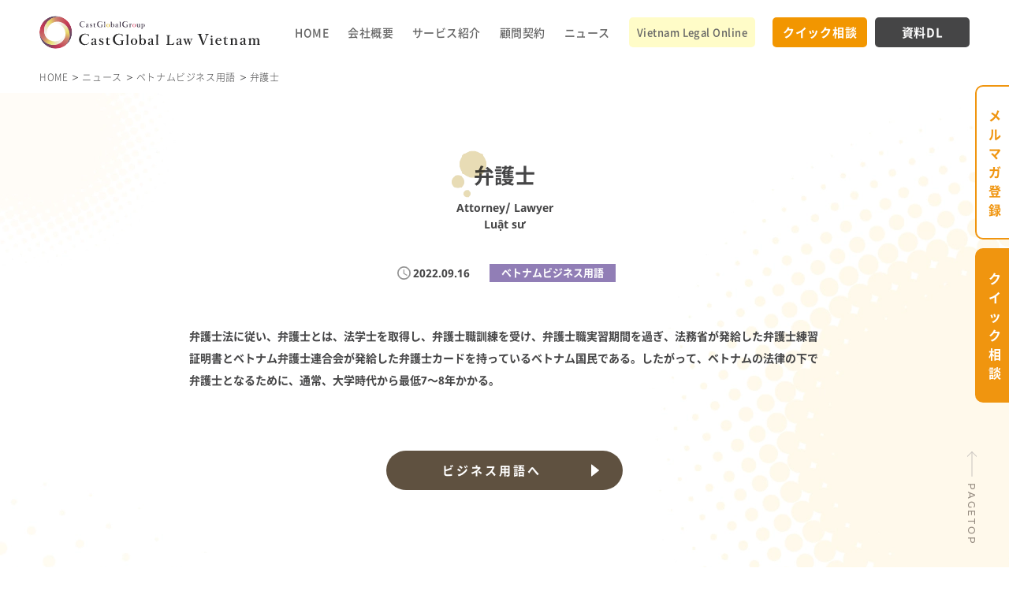

--- FILE ---
content_type: text/html; charset=UTF-8
request_url: https://cast-vietnam.com/news/%E5%BC%81%E8%AD%B7%E5%A3%AB/
body_size: 43813
content:
<!Doctype html>
<html lang="ja">
<head>
<meta charset="UTF-8">
<meta name="viewport" content="width=device-width, initial-scale=1">
<meta name="robots" content="index, follow" />
<meta name="format-detection" content="telephone=no">
<style media="all">html{color:#000;background:#fff}body,div,dl,dt,dd,ul,ol,li,h1,h2,h3,h4,h5,h6,pre,code,form,fieldset,legend,input,button,textarea,p,blockquote,table,tr,th,td{margin:0;padding:0}table{border-collapse:collapse;border-spacing:0;border:none}fieldset,img{border:0}address,caption,cite,code,dfn,em,strong,th,var,optgroup{font-style:normal;font-weight:400}del,ins{text-decoration:none}li{list-style:none}caption,th{text-align:left}h1,h2,h3,h4,h5,h6{font-size:100%;font-weight:400;line-height:1.0}q:before,q:after{content:''}abbr,acronym{border:0;font-variant:normal}abbr{cursor:help}label{cursor:pointer}sup{vertical-align:baseline}sub{vertical-align:baseline}legend{color:#000}input,button,textarea,select,optgroup,option{font-family:inherit;font-size:inherit;font-style:inherit;font-weight:inherit}input,button,textarea,select{*font-size:100%;}strong{font-weight:700}em{font-style:italic}th,td{border:1px solid #999;padding:.5em}th{font-weight:700;text-align:center}caption{padding-bottom:.5em;text-align:right}dfn{font-style:normal}address{font-style:normal;line-height:1.0}.clear{clear:both}.clearfix:after{content:".";display:block;height:0;clear:both;visibility:hidden;font-size:0;line-height:1}.clearfix{display:inline-block}* html .clearfix{height:1%}.clearfix{display:block}.left{text-align:left}.center{text-align:center}.right{text-align:right}.mb0{margin-bottom:0}.mb05{margin-bottom:5px}.mb10{margin-bottom:10px}.mb15{margin-bottom:15px}.mb20{margin-bottom:20px}.mb25{margin-bottom:25px}.mb30{margin-bottom:30px}.mt05{margin-top:5px}.mt10{margin-top:10px}.mt15{margin-top:15px}.mt20{margin-top:20px}.mt25{margin-top:25px}.mt30{margin-top:30px}#content .w5{width:5%}#content .w10{width:10%}#content .w15{width:15%}#content .w20{width:20%}#content .w25{width:25%}#content .w30{width:30%}#content .w33{width:33%}#content .w35{width:35%}#content .w40{width:40%}#content .w45{width:45%}#content .w50{width:50%}body{color:#333;line-height:1.4}html>/**/body{font-size:10px;font-size:62.5%\9}select,input,button,textarea{font:100% Meiryo,arial,clean,verdana,'Hiragino Kaku Gothic Pro',"ＭＳ Ｐゴシック",Osaka,sans-serif;color:#333;line-height:1.4}table{font-size:inherit;font:100%;color:#333;line-height:1.4}pre,code,kbd,samp,tt{font-family:monospace;font-size:100%;*font-size:108%;line-height:1.4;color:#333}li li,li dt,li dd,li input,li select,li button,li textarea,li p,li th,li td,dt li,dt dt,dt dd,dt input,dt select,dt button,dt textarea,dt p,dt th,dt td,dd li,dd dt,dd dd,dd input,dd select,dd button,dd textarea,dd p,dd th,dd td,th li,th dt,th dd,th input,th select,th button,th textarea,th p,th th,th td,td li,td dt,td dd,td input,td select,td button,td textarea,td p,td th,td td,p input{font-size:100%}@font-face{font-family:'Noto Sans JP';src:url(//cast-vietnam.com/wp-content/themes/castvn/css/../fonts/NotoSansJP-Light.woff) format('woff'),url(//cast-vietnam.com/wp-content/themes/castvn/css/../fonts/NotoSansJP-Light.woff2) format('woff2'),url(//cast-vietnam.com/wp-content/themes/castvn/css/../fonts/NotoSansJP-Light.otf);font-weight:300;font-display:swap}@font-face{font-family:'Noto Sans JP';src:url(//cast-vietnam.com/wp-content/themes/castvn/css/../fonts/NotoSansJP-Regular.woff) format('woff'),url(//cast-vietnam.com/wp-content/themes/castvn/css/../fonts/NotoSansJP-Regular.woff2) format('woff2'),url(//cast-vietnam.com/wp-content/themes/castvn/css/../fonts/NotoSansJP-Regular.otf);font-weight:400;font-display:swap}@font-face{font-family:'Noto Sans JP';src:url(//cast-vietnam.com/wp-content/themes/castvn/css/../fonts/NotoSansJP-Medium.woff) format('woff'),url(//cast-vietnam.com/wp-content/themes/castvn/css/../fonts/NotoSansJP-Medium.woff2) format('woff2'),url(//cast-vietnam.com/wp-content/themes/castvn/css/../fonts/NotoSansJP-Medium.otf);font-weight:500;font-display:swap}@font-face{font-family:'Noto Sans JP';src:url(//cast-vietnam.com/wp-content/themes/castvn/css/../fonts/NotoSansJP-Bold.woff) format('woff'),url(//cast-vietnam.com/wp-content/themes/castvn/css/../fonts/NotoSansJP-Bold.woff2) format('woff2'),url(//cast-vietnam.com/wp-content/themes/castvn/css/../fonts/NotoSansJP-Bold.otf);font-weight:700;font-display:swap}@font-face{font-family:'Noto Sans';src:url(//cast-vietnam.com/wp-content/themes/castvn/css/../fonts/NotoSans-Bold.eot) format('woff'),url(//cast-vietnam.com/wp-content/themes/castvn/css/../fonts/NotoSans-Bold.woff2) format('woff2'),url(//cast-vietnam.com/wp-content/themes/castvn/css/../fonts/NotoSans-Bold.otf);font-weight:700;font-display:swap}@font-face{font-family:'Noto Sans JP';src:url(//cast-vietnam.com/wp-content/themes/castvn/css/../fonts/NotoSansJP-Black.otf) format('woff'),url(//cast-vietnam.com/wp-content/themes/castvn/css/../fonts/NotoSansJP-Black.woff2) format('woff2'),url(//cast-vietnam.com/wp-content/themes/castvn/css/../fonts/NotoSansJP-Black.otf);font-weight:900;font-display:swap}@font-face{font-family:'Montserrat';src:url(//cast-vietnam.com/wp-content/themes/castvn/css/../fonts/Montserrat-ExtraLight.eot);src:url(//cast-vietnam.com/wp-content/themes/castvn/css/../fonts/Montserrat-ExtraLight.eot?#iefix) format('embedded-opentype'),url(//cast-vietnam.com/wp-content/themes/castvn/css/../fonts/Montserrat-ExtraLight.woff) format('woff'),url(//cast-vietnam.com/wp-content/themes/castvn/css/../fonts/Montserrat-ExtraLight.woff2) format('woff2'),url(//cast-vietnam.com/wp-content/themes/castvn/css/../fonts/Montserrat-ExtraLight.ttf) format('truetype'),url(//cast-vietnam.com/wp-content/themes/castvn/css/../fonts/Montserrat-ExtraLight.svg#svgFontName) format('svg');font-weight:200;font-display:swap}@font-face{font-family:'Montserrat';src:url(//cast-vietnam.com/wp-content/themes/castvn/css/../fonts/Montserrat-Medium.eot);src:url(//cast-vietnam.com/wp-content/themes/castvn/css/../fonts/Montserrat-Medium.eot?#iefix) format('embedded-opentype'),url(//cast-vietnam.com/wp-content/themes/castvn/css/../fonts/Montserrat-Medium.woff) format('woff'),url(//cast-vietnam.com/wp-content/themes/castvn/css/../fonts/Montserrat-Medium.woff2) format('woff2'),url(//cast-vietnam.com/wp-content/themes/castvn/css/../fonts/Montserrat-Medium.ttf) format('truetype'),url(//cast-vietnam.com/wp-content/themes/castvn/css/../fonts/Montserrat-Medium.svg#svgFontName) format('svg');font-weight:500;font-display:swap}@charset "UTF-8";h1,h2,h3,h4,h5,h6,input,button,textarea,select,p,blockquote,th,td,pre,address,li,dt,dd{font-size:140%}img{vertical-align:bottom;max-width:100%;image-rendering:auto;image-rendering:crisp-edges;image-rendering:pixelated;image-rendering:-webkit-optimize-contrast}a{color:#f0950f}a:hover,a:active{color:#f0950f;text-decoration:none}table{width:100%}p{margin:0 0 1.9em}p,dt,dd,td,th,li{line-height:2em}*{word-break:break-word;outline:none}*,:after,:before{box-sizing:border-box;-webkit-text-size-adjust:none;-ms-interpolation-mode:nearest-neighbor;image-rendering:-webkit-optimize-contrast;image-rendering:-moz-crisp-edges;image-rendering:pixelated}:focus{outline:0}li::marker{display:none}html{background:0 0;margin:0 auto}body{color:#454546;font-family:'Noto Sans JP',sans-serif;font-weight:500;margin:0 auto;position:relative;overflow:auto;height:100%}#wrapper{margin:0 auto;overflow:hidden;position:relative;min-width:1240px;max-width:1920px}.inner{width:1180px;margin:0 auto;position:relative}#main{padding-top:82px;margin:0 auto}#header p{margin-bottom:0}#header{padding:20px 0;background:#fff;position:fixed;top:0;left:0;right:0;margin:0 auto;z-index:999;transition:all .5s ease 0s}#header .inner{display:flex;justify-content:space-between;align-items:center}#menu,#gnavi,.header_btn{display:flex;align-items:center}#logo{flex-shrink:0}#menu{justify-content:flex-end;width:100%;margin-right:-60px}#gnavi li{margin:0 15px;display:flex;align-items:center}#gnavi>li>a,#gnavi>li>span{text-decoration:none;color:#646464;font-size:14px;letter-spacing:.035em;cursor:pointer;display:flex;align-items:center;height:100%}.header_btn>li>a,.header_btn>li>span{text-decoration:none;font-size:15px;font-weight:700;color:#fff;background-color:#454546;border-radius:5px;display:flex;justify-content:center;align-items:center;letter-spacing:.05em;width:120px;height:38px;cursor:pointer}.header_btn>li{margin-left:10px}.header_btn>li:first-child>a{background-color:#f29600}#gnavi>li.sub,.header_btn li.sub{position:relative}#gnavi .gnavi_sub,.header_btn .gnavi_sub{position:absolute;background-color:#fff;border-radius:0 0 10px 10px;box-shadow:0 0 15px 0 rgba(0,0,0,.15);padding:30px 25px;width:200px;opacity:0;visibility:hidden;transform:translate(0,60px);transition:all .3s cubic-bezier(.165,.84,.44,1);z-index:99}#gnavi li:nth-child(3) .gnavi_sub,#gnavi li:nth-child(4) .gnavi_sub{width:215px}#gnavi>li.sub:hover .gnavi_sub,.header_btn li.sub:hover .gnavi_sub{opacity:1;visibility:inherit;transform:translate(0,0)}#gnavi .gnavi_sub>li,.header_btn .gnavi_sub li{padding-left:24px;line-height:1;position:relative;margin:0 0 13px}#gnavi .gnavi_sub>li:last-child,.header_btn .gnavi_sub li:last-child{margin-bottom:0}#gnavi .gnavi_sub>li>a,.header_btn .gnavi_sub a{font-size:14px;font-weight:500;text-decoration:none;color:#646464;display:inline-block;line-height:1.5}#gnavi .gnavi_sub>li a:before,.header_btn .gnavi_sub li a:before{position:absolute;content:"";width:10px;height:10px;border-radius:10px;background-color:#f98f01;top:6px;left:0}#index #top_info p{margin-bottom:0}.topinfo_animation p{margin-bottom:0}.topinfo_animation{position:relative;z-index:0}.topinfo_animation .sun{position:absolute;right:120px;top:40px;z-index:1}.topinfo_animation .city{position:absolute;bottom:10px;left:-24px;z-index:1}.topinfo_animation .cloud{position:relative;width:1920px;height:calc(100vh - 82px);margin-left:-370px;top:-82px;z-index:0}.topinfo_animation .city img,.topinfo_animation .sun img{transition:all .3s linear}.topinfo_main{position:absolute;left:14px;top:146px}#index h2{font-size:50px;font-weight:900;line-height:1.36;margin-bottom:22px}#index h2 .txt_small{font-size:80%}#index .topinfo_txt{line-height:2;padding-bottom:30px}#index .topinfo_btn a{display:inline-block;padding:7px 47px 8px 32px;border-radius:50px;text-decoration:none;font-weight:700;line-height:1.35;letter-spacing:.1em;background:url("data:image/svg+xml,%3Csvg xmlns='http://www.w3.org/2000/svg' viewBox='0 0 10 15.16'%3E%3Cdefs%3E%3Cstyle%3E.cls-1%7Bfill:%23ffffff;%7D%3C/style%3E%3C/defs%3E%3Cg id='Layer_2' data-name='Layer 2'%3E%3Cg id='arrow01' data-name='arrow01'%3E%3Cpath class='cls-1' d='M0,14.74V.42A.43.43,0,0,1,.69.09L9.84,7.25a.42.42,0,0,1,0,.66L.69,15.07A.43.43,0,0,1,0,14.74Z'/%3E%3C/g%3E%3C/g%3E%3C/svg%3E") right 21px center/11px 16px no-repeat,#f0950f;color:#fff}.topinfo_scroll{position:absolute;z-index:1;left:-26px;bottom:0;top:0;margin:auto 0;display:flex;align-items:center;padding-bottom:5px}.topinfo_scroll a{text-decoration:none;font-size:14px;color:rgba(69,69,70,.5);padding-bottom:40px;letter-spacing:.3em;-ms-writing-mode:tb-rl;-webkit-writing-mode:vertical-rl;-moz-writing-mode:vertical-rl;writing-mode:vertical-rl;-webkit-text-orientation:mixed;-moz-text-orientation:mixed;-ms-text-orientation:mixed;text-orientation:mixed;white-space:nowrap;line-height:1;background:url("data:image/svg+xml,%3Csvg xmlns='http://www.w3.org/2000/svg' viewBox='0 0 15.33 35'%3E%3Cdefs%3E%3Cstyle%3E.cls-1%7Bopacity:0.5;%7D.cls-2%7Bfill:none;stroke:%23454546;stroke-linecap:round;stroke-linejoin:round;%7D%3C/style%3E%3C/defs%3E%3Cg id='Layer_2' data-name='Layer 2'%3E%3Cg id='arrow02' data-name='arrow02 1'%3E%3Cg class='cls-1'%3E%3Cline class='cls-2' x1='7.67' y1='0.5' x2='7.67' y2='34.5'/%3E%3Cpath class='cls-2' d='M14.83,27.22,7.67,34.5.5,27.22'/%3E%3C/g%3E%3C/g%3E%3C/g%3E%3C/svg%3E") center bottom/14px 40px no-repeat;animation:srcoll-y 2s infinite alternate ease-in-out}#index #content p:last-child{margin-bottom:0}#index h3{text-align:center;margin:0 auto 37px}#index .ttl3_jp{font-size:30px;font-weight:900;color:#454546;letter-spacing:.08em;display:block;padding-bottom:27px}#index .ttl3_en{display:block;color:#a5c4cd;letter-spacing:.15em}#box01{padding:78px 0 37px;background:url(//cast-vietnam.com/wp-content/themes/castvn/css/../images/idx_bg01.png) center center/auto 80% no-repeat #fff}.box01_txt{width:780px;margin:0 auto 70px}.box01_txt p{line-height:2.25;font-weight:400;letter-spacing:.05em;margin-bottom:2.3em;font-size:16px}.box01_list01,.box01_list02{display:flex;justify-content:center;align-items:center;margin:0 auto 60px}.box01_list01 dl{margin:0 35px}.box01_list01 dl a{text-decoration:none;color:#454546;padding:35px 20px 20px;background-color:#fff;width:280px;height:280px;display:block;border-radius:280px;box-shadow:0 0 15px 0 rgba(0,0,0,.15);text-align:center}.box01_list01 dl dt{height:142px;display:flex;justify-content:center;align-items:center}.box01_list01 dl dd{position:relative;font-size:22px;line-height:1.3;padding:15px 0 20px;letter-spacing:.1em;font-weight:500}.box01_list01 dl dd *{font-size:100%;font-weight:500}.box01_list01 dl dd:before,.box01_list02 dl dt>.key:before{position:absolute;content:"";width:50px;height:4px;background-color:#e0ebf4;bottom:0;left:0;right:0;margin:0 auto}.box01_list02 dl{margin:0 10px}.box01_list02 dl a{width:480px;height:280px;text-decoration:none;color:#454546;display:block;border-radius:18px;box-shadow:0 0 15px 0 rgba(0,0,0,.15);padding:32px 28px 32px 32px;background-color:#fff}.box01_list02 dl dt{display:flex;align-items:center;height:188px}.box01_list02 dl dt>.key{-ms-writing-mode:tb-rl;-webkit-writing-mode:vertical-rl;-moz-writing-mode:vertical-rl;writing-mode:vertical-rl;-webkit-text-orientation:mixed;-moz-text-orientation:mixed;-ms-text-orientation:mixed;text-orientation:mixed;font-size:22px;font-weight:700;font-family:"游ゴシック体","Yu Gothic",YuGothic,sans-serif;margin-right:88px;padding-right:18px;padding-left:3px;position:relative;height:100%;letter-spacing:.175em}.box01_list02 dl dt>.key:before{width:4px;height:50px;left:inherit;bottom:inherit;top:0;margin:0}.box01_list02 dl dd{width:100%;display:block;text-align:right;font-weight:400;padding:13px 23px 13px 0;line-height:1.35;position:relative;background:url("data:image/svg+xml,%3Csvg xmlns='http://www.w3.org/2000/svg' viewBox='0 0 10 15.16'%3E%3Cdefs%3E%3Cstyle%3E.cls-1%7Bfill:%23A5C4CD;%7D%3C/style%3E%3C/defs%3E%3Cg id='Layer_2' data-name='Layer 2'%3E%3Cg id='arrow01' data-name='arrow01 1'%3E%3Cpath class='cls-1' d='M0,14.74V.42A.43.43,0,0,1,.69.09L9.84,7.25a.42.42,0,0,1,0,.66L.69,15.07A.43.43,0,0,1,0,14.74Z'/%3E%3C/g%3E%3C/g%3E%3C/svg%3E") right center/10px 15px no-repeat}#box02{padding:189px 0 91px;background:url(//cast-vietnam.com/wp-content/themes/castvn/css/../images/idx_bg02.jpg) center bottom no-repeat,#f0e7c9}#box02 h3{margin-bottom:56px}#box02 .ttl3_en{color:#d2c7ac}.box02_list{display:flex;justify-content:space-between;margin:0 auto 70px}.box02_list dl{width:380px;display:flex;flex-direction:column}.box02_list dl dt{margin-left:auto;font-family:'Montserrat',sans-serif;font-size:36px;font-weight:200;line-height:1.2;padding-right:20px;position:relative;z-index:1}.box02_list dl dd{border-radius:18px;box-shadow:0 0 15px 0 rgba(0,0,0,.15);margin-top:-18px;padding:26px 30px;background-color:#fff}.box02_ttl{line-height:1.5;font-size:20px;font-weight:500;margin-bottom:34px}.box02_frame{margin-bottom:72px}.box02_frame_ttl{margin:0 auto;margin-bottom:5px;text-align:center;position:relative;z-index:1}.box02_frame_ttl>span{text-align:center;writing-mode:vertical-rl;-webkit-writing-mode:vertical-rl;-o-writing-mode:vertical-rl;-ms-writing-mode:tb-rl;letter-spacing:.15em;font-size:24px;font-weight:400;color:#5f5141;margin:0 auto}.box02_frame_info{padding:90px 98px 70px;border-radius:28px;position:relative;z-index:0;background-color:#867860;box-shadow:0 0 15px 0 rgba(0,0,0,.15)}.box02_frame_infotop{width:286px;height:82px;position:absolute;top:-28px;left:0;right:0;margin:0 auto;overflow:hidden;pointer-events:none;display:block;background:url(//cast-vietnam.com/wp-content/themes/castvn/css/../images/box02_frame_infotop.png) center center/contain no-repeat}.box02_frame_info li{text-align:center;font-size:18px;font-weight:700;padding-bottom:25px;margin-bottom:40px;line-height:1.5;color:#fff;background:url(//cast-vietnam.com/wp-content/themes/castvn/css/../images/line-dot.png) center bottom/auto 3px repeat-x}.box02_frame_info li:last-child{margin-bottom:0}.box02_btn a{text-decoration:none;text-align:center;font-size:20px;font-weight:700;line-height:1.5;margin:0 auto;display:table;padding:25px 42px 22px 60px;letter-spacing:.27em;color:#fff;background-color:#5f5141;border-radius:100px}.box02_btn a:after{content:"";width:13px;height:18px;margin-left:28px;display:inline-block;background:url("data:image/svg+xml,%3Csvg xmlns='http://www.w3.org/2000/svg' viewBox='0 0 10 15.16'%3E%3Cdefs%3E%3Cstyle%3E.cls-1%7Bfill:%23fff;%7D%3C/style%3E%3C/defs%3E%3Cg id='Layer_2' data-name='Layer 2'%3E%3Cg id='arrow01' data-name='arrow01'%3E%3Cpath class='cls-1' d='M0,14.74V.42A.43.43,0,0,1,.69.09L9.84,7.25a.42.42,0,0,1,0,.66L.69,15.07A.43.43,0,0,1,0,14.74Z'/%3E%3C/g%3E%3C/g%3E%3C/svg%3E") right center/contain no-repeat}#box03{padding:190px 0 80px;background-color:#fff}#box03 h3{margin-bottom:78px}#box03 .ttl3_en{color:#aaaaab}.box03_slider{position:relative;margin-bottom:58px}#box03_slider{position:relative;width:2000px;margin-left:-410px}.box03_listbtn .slick-arrow{position:absolute;top:92px;text-indent:-9999px;border:none;width:30px;height:30px;cursor:pointer}.box03_listbtn .slick-prev{left:-70px;background:url(//cast-vietnam.com/wp-content/themes/castvn/css/../images/prev.svg) center center/contain no-repeat}.box03_listbtn .slick-next{right:-70px;background:url(//cast-vietnam.com/wp-content/themes/castvn/css/../images/next.svg) center center/contain no-repeat}.box03_detail{margin-bottom:40px}.box03_detail a{padding:0 10px;text-decoration:none;display:block;background-color:#fff}.box03_detail a:hover{opacity:.7}.box03_detail dt{display:flex;justify-content:center;align-items:center;overflow:hidden;max-width:380px;max-height:215px}.box03_detail dt img{flex-shrink:0;max-width:100%;height:auto;max-height:100%}.box03_detail dd{padding:20px 18px;font-size:14px;line-height:1.5;color:#454546}.idx_btn01 a{margin:0 auto;display:flex;justify-content:center;align-items:center;text-align:center;width:260px;height:40px;padding:5px;border-radius:50px;border:1px solid #454546;color:#454546;letter-spacing:.2em;line-height:1.5;text-decoration:none;background:url("data:image/svg+xml,%3Csvg xmlns='http://www.w3.org/2000/svg' viewBox='0 0 10 15.16'%3E%3Cdefs%3E%3Cstyle%3E.cls-1%7Bfill:%23454546;%7D%3C/style%3E%3C/defs%3E%3Cg id='Layer_2' data-name='Layer 2'%3E%3Cg id='arrow01' data-name='arrow01'%3E%3Cpath class='cls-1' d='M0,14.74V.42A.43.43,0,0,1,.69.09L9.84,7.25a.42.42,0,0,1,0,.66L.69,15.07A.43.43,0,0,1,0,14.74Z'/%3E%3C/g%3E%3C/g%3E%3C/svg%3E") right 22px center/10px 15px no-repeat;position:relative}.idx_btn01.center a{margin-left:auto;margin-right:auto}#box04{padding:190px 0 80px;background-color:#f8f8f8}#box04 .inner{padding:0 100px}#box04 h3{margin-bottom:78px}#box04 .ttl3_en{color:#aaaaab}.box04_list{margin:0 auto 60px}.box04_detail{display:flex;justify-content:space-between;padding-bottom:30px;margin-bottom:30px;border-bottom:1px solid #959595}.box04_top{display:flex}.box04_top dt,.box04_top dd{line-height:1.2}.box04_top dt{font-size:15px;font-weight:700;width:70px;height:22px;display:flex;justify-content:center;align-items:center;flex-shrink:0;color:#fff;padding-bottom:2px}.cases{background-color:#d66883}.column{background-color:#f4b44b}.blog{background-color:#95bac6}.business_terminology{background-color:#917eb6}.box04_top dd{font-size:18px;color:#959595}.box04_top dd{margin-left:25px}.newsday{background:url(//cast-vietnam.com/wp-content/themes/castvn/css/../images/news_time.svg) left center/17px auto no-repeat;padding-left:20px}.newscate{margin:0 25px;padding:2px 15px;line-height:1.2;color:#fff;font-size:13px}.newscate.tag{margin:0 5px}.newstop_info li.tag.business{background-color:#5e5140;margin-bottom:10px}.newscate.cate{margin-right:5px}.newscate.tag a{color:#fff;text-decoration:none}.newscate.tag a:hover{opacity:.8}.newsau{background:url(//cast-vietnam.com/wp-content/themes/castvn/css/../images/news_author.svg) left center/20px auto no-repeat;padding-left:30px}.newsau a{color:#454546;text-decoration:none;overflow:hidden;text-overflow:ellipsis;-webkit-line-clamp:1;display:-webkit-box;-webkit-box-orient:vertical}.box04_txt{padding:18px 35px}.box04_txt a{font-size:120%;font-weight:700;color:#454546;text-decoration:none;line-height:1.3;display:inline-block}.box04_img{margin:0 28px;flex-shrink:0}.box04_img a{display:flex;justify-content:center;align-items:center;max-width:200px;height:130px;overflow:hidden}.box04_img img{flex-shrink:0;height:auto;max-width:100%}#box04 .idx_btn01 a{margin-bottom:0}#footer p{margin-bottom:0}#fbtn_right{position:fixed;right:0;top:0;bottom:0;margin:auto 0;z-index:99;display:flex;justify-content:center;align-items:center;flex-direction:column;margin-right:-2px;padding-bottom:100px;transition:all .5s ease 0s}#fbtn_right li{line-height:1;margin-bottom:10px}#fbtn_right li:last-child{margin-bottom:0}#fbtn_right a{-ms-writing-mode:tb-rl;-webkit-writing-mode:vertical-rl;-moz-writing-mode:vertical-rl;writing-mode:vertical-rl;text-decoration:none;width:45px;font-size:16px;font-weight:700;display:inline-block;padding:24px 10px;border:2px solid #f0950f;border-radius:10px 0 0 10px}.fbtn_right01 a{background-color:#fff;color:#f0950f}.fbtn_right02 a{background-color:#f0950f;color:#fff}#footer_top{padding:100px 0;background-color:#5d9cb0}#footer_top .inner{display:flex;justify-content:space-between}.ftop_left{padding-top:82px;color:#fff}.ftop_left dt{display:block;font-size:30px;font-weight:700;line-height:2.2;color:#fff;letter-spacing:.075em;margin-bottom:16px}.ftop_left dt h3{font-size:100%;text-align:left;margin:0 !important;line-height:2.1;font-weight:700}.ftop_left dt>span{display:block;font-size:60%;letter-spacing:.1em}.ftop_left dd{width:403px;line-height:2.2}.ftop_right{width:680px;flex-shrink:0}.ftop_bnr01 a{width:680px;height:190px;display:flex;justify-content:center;flex-direction:column;text-decoration:none;padding:30px 53px;border-radius:20px;font-size:16px;line-height:1.875;color:#454546;box-shadow:0 0 15px 0 rgba(0,0,0,.15);background:url("data:image/svg+xml,%3Csvg xmlns='http://www.w3.org/2000/svg' viewBox='0 0 222.05 146.52'%3E%3Cdefs%3E%3Cstyle%3E.cls-1%7Bfill:%235d9cb0;%7D%3C/style%3E%3C/defs%3E%3Cg id='Layer_2' data-name='Layer 2'%3E%3Cg id='arrow01' data-name='arrow01'%3E%3Cg id='Typing'%3E%3Cpath class='cls-1' d='M202.22,146.52a1.67,1.67,0,0,1-.49-.08L174,137a68.86,68.86,0,0,1-11.82,1h-.24a67.08,67.08,0,0,1-23-4.07,60.53,60.53,0,0,1-19-11.12A51.79,51.79,0,0,1,107,106.26a46.37,46.37,0,0,1,0-40.74A52.07,52.07,0,0,1,119.85,49a60.63,60.63,0,0,1,19-11.13,68.58,68.58,0,0,1,46.48,0,60.72,60.72,0,0,1,19,11.12,51.79,51.79,0,0,1,12.88,16.57,46,46,0,0,1-1.91,44.29,55.65,55.65,0,0,1-16.72,17.43l5,17.37a1.51,1.51,0,0,1-1.44,1.92ZM174.09,134a1.56,1.56,0,0,1,.48.08L200,142.67,195.45,127a1.5,1.5,0,0,1,.64-1.68,52.61,52.61,0,0,0,16.71-17.07,43,43,0,0,0,1.78-41.41,48.88,48.88,0,0,0-12.14-15.61,57.55,57.55,0,0,0-18.1-10.58,65.54,65.54,0,0,0-44.44,0,57.6,57.6,0,0,0-18.09,10.59,48.81,48.81,0,0,0-12.15,15.62,43.33,43.33,0,0,0,0,38.09,48.88,48.88,0,0,0,12.14,15.61,57.55,57.55,0,0,0,18.1,10.58,63.89,63.89,0,0,0,22,3.89h.23a66.19,66.19,0,0,0,11.67-1Z'/%3E%3C/g%3E%3Cpath class='cls-1' d='M126.15,90.71a6.75,6.75,0,0,1-2-4.82A6.83,6.83,0,0,1,131,79.08h0a6.82,6.82,0,0,1,0,13.63h0A6.77,6.77,0,0,1,126.15,90.71Z'/%3E%3Cpath class='cls-1' d='M157.29,90.71a6.82,6.82,0,0,1,4.81-11.63h0a6.82,6.82,0,0,1,0,13.63h0A6.77,6.77,0,0,1,157.29,90.71Z'/%3E%3Cpath class='cls-1' d='M188.44,90.71a6.75,6.75,0,0,1-2-4.82,6.84,6.84,0,0,1,6.8-6.81h0a6.82,6.82,0,0,1,0,13.63h0A6.77,6.77,0,0,1,188.44,90.71Z'/%3E%3Cg id='Typing-2' data-name='Typing'%3E%3Cpath class='cls-1' d='M15.82,88.75a1.51,1.51,0,0,1-1.44-1.92l3.85-13.34a43.87,43.87,0,0,1-13-13.58A36.29,36.29,0,0,1,3.76,25a41,41,0,0,1,10.15-13,47.67,47.67,0,0,1,15-8.75,54,54,0,0,1,36.54,0,47.81,47.81,0,0,1,15,8.76A41,41,0,0,1,90.53,25a36.59,36.59,0,0,1,0,32.12A40.87,40.87,0,0,1,80.38,70.17a47.65,47.65,0,0,1-15,8.74,52.78,52.78,0,0,1-18.27,3.2h0a54.67,54.67,0,0,1-9.2-.78L16.3,88.67A1.56,1.56,0,0,1,15.82,88.75ZM47.15,3A50.77,50.77,0,0,0,29.9,6a44.72,44.72,0,0,0-14,8.21A37.89,37.89,0,0,0,6.45,26.31a33.28,33.28,0,0,0,1.39,32,40.69,40.69,0,0,0,13,13.22,1.5,1.5,0,0,1,.63,1.69L18.06,84.9l19.25-6.54a1.59,1.59,0,0,1,.75-.06,50.93,50.93,0,0,0,9,.81h.19a49.55,49.55,0,0,0,17.09-3,44.66,44.66,0,0,0,14-8.2,38,38,0,0,0,9.41-12.1,33.59,33.59,0,0,0,0-29.47,37.86,37.86,0,0,0-9.41-12.09A44.78,44.78,0,0,0,64.4,6,50.77,50.77,0,0,0,47.15,3Z'/%3E%3C/g%3E%3Cpath class='cls-1' d='M71.49,46.38h0a5.33,5.33,0,1,1,0-10.65h0a5.32,5.32,0,0,1,3.76,9.09A5.27,5.27,0,0,1,71.49,46.38Z'/%3E%3Cpath class='cls-1' d='M47.15,46.38h0a5.33,5.33,0,0,1,0-10.65h0a5.32,5.32,0,0,1,3.75,9.09A5.28,5.28,0,0,1,47.15,46.38Z'/%3E%3Cpath class='cls-1' d='M22.82,46.38h0a5.33,5.33,0,0,1,0-10.65h0a5.34,5.34,0,0,1,5.32,5.32,5.34,5.34,0,0,1-5.33,5.33Z'/%3E%3C/g%3E%3C/g%3E%3C/svg%3E") right 40px center/222px 146px no-repeat,#fff}.ftop_bnr01 a .tt{font-size:28px;font-weight:700;letter-spacing:.07em;line-height:1.5;padding:20px 0 10px;color:#5d9cb0}.ftop_bnr02{padding-top:20px;display:flex;justify-content:space-between;align-items:center}.ftop_bnr02 a{width:330px;height:190px;display:flex;justify-content:flex-end;align-items:center;flex-direction:column;text-align:center;padding:36px 25px 28px;font-size:26px;font-weight:700;line-height:1.5;text-decoration:none;color:#5d9cb0;border-radius:20px;box-shadow:0 0 15px 0 rgba(0,0,0,.15)}.ftop_bnr02_01 a h4,.ftop_bnr02_02 a h4{font-size:100%;font-weight:700;line-height:2.2}.ftop_bnr02_01 a{letter-spacing:.1em;background:url("data:image/svg+xml,%3Csvg xmlns='http://www.w3.org/2000/svg' viewBox='0 0 64.53 74'%3E%3Cdefs%3E%3Cstyle%3E.cls-1%7Bfill:%235d9cb0;%7D%3C/style%3E%3C/defs%3E%3Cg id='Layer_2' data-name='Layer 2'%3E%3Cg id='arrow01' data-name='arrow01'%3E%3Cpath class='cls-1' d='M60.67,74H3.87A3.76,3.76,0,0,1,0,70.13V3.87A3.76,3.76,0,0,1,3.87,0h35.5a8.72,8.72,0,0,1,5.79,2.81L61.73,19.37a8.73,8.73,0,0,1,2.8,5.8v45A3.76,3.76,0,0,1,60.67,74ZM3.88,3C3,3,3,3.62,3,3.87V70.13c0,.87.62.87.87.87h56.8c.86,0,.86-.62.86-.87v-45a5.94,5.94,0,0,0-1.92-3.68L43,4.93A6,6,0,0,0,39.35,3Z'/%3E%3Cpath class='cls-1' d='M53.57,26.67H41.73a3.76,3.76,0,0,1-3.86-3.87V1.5a1.5,1.5,0,0,1,3,0V22.8c0,.87.61.87.86.87H53.57a1.5,1.5,0,1,1,0,3Z'/%3E%3Cpath class='cls-1' d='M32.27,56.58a1.5,1.5,0,0,1-1.5-1.5V33.5a1.5,1.5,0,0,1,3,0V55.08A1.5,1.5,0,0,1,32.27,56.58Z'/%3E%3C/g%3E%3C/g%3E%3C/svg%3E") center top 32px/65px 74px no-repeat,#fff}.ftop_bnr02_02 a{font-size:23px;background:url("data:image/svg+xml,%3Csvg xmlns='http://www.w3.org/2000/svg' viewBox='0 0 74.08 74.08'%3E%3Cdefs%3E%3Cstyle%3E.cls-1%7Bfill:%235d9cb0;%7D%3C/style%3E%3C/defs%3E%3Cg id='Layer_2' data-name='Layer 2'%3E%3Cg id='arrow01' data-name='arrow01'%3E%3Cpath class='cls-1' d='M72.58,50.39H11.06a1.5,1.5,0,0,1,0-3h60V36a1.5,1.5,0,0,1,3,0V48.89A1.5,1.5,0,0,1,72.58,50.39Z'/%3E%3Cpath class='cls-1' d='M58.39,14.85a1.5,1.5,0,1,1,0-3h0a1.5,1.5,0,0,1,0,3Z'/%3E%3Cpath class='cls-1' d='M48.91,14.85a1.5,1.5,0,1,1,0-3h0a1.5,1.5,0,0,1,0,3Z'/%3E%3Cpath class='cls-1' d='M39.41,14.85H15.72a1.5,1.5,0,0,1,0-3H39.41a1.5,1.5,0,0,1,0,3Z'/%3E%3Cpath class='cls-1' d='M58.39,38.54a1.5,1.5,0,1,1,0-3h0a1.5,1.5,0,0,1,0,3Z'/%3E%3Cpath class='cls-1' d='M48.91,38.54a1.5,1.5,0,1,1,0-3h0a1.5,1.5,0,0,1,0,3Z'/%3E%3Cpath class='cls-1' d='M39.41,38.54H15.72a1.5,1.5,0,1,1,0-3H39.41a1.5,1.5,0,0,1,0,3Z'/%3E%3Cpath class='cls-1' d='M58.39,62.24a1.5,1.5,0,1,1,0-3h0a1.5,1.5,0,0,1,0,3Z'/%3E%3Cpath class='cls-1' d='M48.91,62.24a1.5,1.5,0,1,1,0-3h0a1.5,1.5,0,0,1,0,3Z'/%3E%3Cpath class='cls-1' d='M39.41,62.24H15.72a1.5,1.5,0,0,1,0-3H39.41a1.5,1.5,0,0,1,0,3Z'/%3E%3Cpath class='cls-1' d='M70.21,74.08H3.87A3.87,3.87,0,0,1,0,70.21V3.87A3.88,3.88,0,0,1,3.87,0H70.21a3.87,3.87,0,0,1,3.87,3.87V25.19a1.5,1.5,0,0,1-1.5,1.5H11.06a1.5,1.5,0,1,1,0-3h60V3.87A.87.87,0,0,0,70.21,3H3.87A.87.87,0,0,0,3,3.87V70.21a.87.87,0,0,0,.87.87H70.21a.87.87,0,0,0,.87-.87V59.67a1.5,1.5,0,0,1,3,0V70.21A3.87,3.87,0,0,1,70.21,74.08Z'/%3E%3C/g%3E%3C/g%3E%3C/svg%3E") center top 32px/74px 74px no-repeat,#fff}.ftop_bnr02_02 a>span{font-size:61%;line-height:1;margin-bottom:-11px;letter-spacing:.07em}#footer_main{padding:80px 0 52px;background-color:#5e5140}.fm_top{display:flex;justify-content:space-between;padding-bottom:18px;margin-bottom:20px;border-bottom:1px solid #c8c3be}.footer_social{display:flex;align-items:center;padding-top:20px}.footer_social li{margin-left:22px}.footer_link{display:flex;justify-content:space-between;padding:0 0 77px}.footer_link a,.footer_link dt>span{font-size:14px;display:inline;color:#fff;text-decoration:none;letter-spacing:.07em;line-height:2.7}.footer_link dt a,.footer_link dt>span{font-weight:500}.flink a{font-weight:300;font-size:13px;letter-spacing:.17em;line-height:1.8}address{color:#c8c3be;font-size:13px;text-align:center;letter-spacing:.01em;font-family:'Montserrat',sans-serif;font-weight:500}#totop{position:fixed;right:30px;bottom:20px;transform:translateX(100px);transition:transform .3s cubic-bezier(.165,.84,.44,1);z-index:99;margin:auto}#totop a{-ms-writing-mode:tb-rl;-webkit-writing-mode:vertical-rl;-moz-writing-mode:vertical-rl;writing-mode:vertical-rl;text-decoration:none;font-size:12px;font-family:'Montserrat',sans-serif;font-weight:500;color:#948a7f;letter-spacing:.23em;padding-top:44px;background:url("data:image/svg+xml,%3Csvg xmlns='http://www.w3.org/2000/svg' viewBox='0 0 15.33 35'%3E%3Cdefs%3E%3Cstyle%3E.cls-1%7Bfill:%23c8c3be;%7D%3C/style%3E%3C/defs%3E%3Cg id='Layer_2' data-name='Layer 2'%3E%3Cg id='arrow01' data-name='arrow01'%3E%3Cpath class='cls-1' d='M7.67,35a.5.5,0,0,1-.5-.5V.5a.5.5,0,0,1,.5-.5.5.5,0,0,1,.5.5v34A.5.5,0,0,1,7.67,35Z'/%3E%3Cpath class='cls-1' d='M14.83,8.28a.47.47,0,0,1-.35-.15L7.67,1.21.86,8.13a.5.5,0,0,1-.72-.7L7.31.15A.51.51,0,0,1,8,.15l7.17,7.28a.5.5,0,0,1-.36.85Z'/%3E%3C/g%3E%3C/g%3E%3C/svg%3E") center top/14px 40px no-repeat;line-height:1;display:inline-block}#totop.show{transform:translateX(0)}#totop:hover{opacity:.8}.newsdes{width:100%;white-space:normal;display:-webkit-box;-webkit-line-clamp:2;-webkit-box-orient:vertical;overflow:hidden;text-overflow:ellipsis;margin-top:7px}.newsdes br{display:none;width:0}.newsttl_name{font-size:120%;font-weight:700}@-webkit-keyframes mvslideAnime{0%{-webkit-transform:translate(0px);transform:translate(0px)}100%{-webkit-transform:translate(-100px);transform:translate(-100px)}}@keyframes mvslideAnime{0%{-webkit-transform:translate(0px);transform:translate(0px)}100%{-webkit-transform:translate(-100px);transform:translate(-100px)}}@-webkit-keyframes socialspin{from{-webkit-transform:translateY(0)}to{-webkit-transform:translateY(15px)}}@keyframes socialspin{from{transform:translateY(0)}to{transform:translateY(15px)}}@-webkit-keyframes leaf{from{-webkit-transform:rotate(5deg)}to{-webkit-transform:rotate(-5deg)}}@keyframes leaf{from{transform:rotate(5deg)}to{transform:rotate(-5deg)}}@-moz-keyframes scrolltop{0%{transform:translateY(-80px);opacity:0}100%{transform:translateY(0);opacity:1}}@keyframes scrolltop{0%{transform:translateY(-80px);opacity:0}100%{transform:translateY(0);opacity:1}}@keyframes mover{0%{transform:translateY(0)}100%{transform:translateY(-5px)}}@keyframes srcoll-y{0%{transform:translateY(-49px)}100%{transform:translateY(0)}}.for_sp{display:none}#loader{position:fixed;width:100%;height:100%;z-index:99999999;background-color:#fff}#load{position:fixed;top:calc(50% - 1px);left:calc(50% - 1px)}.loaders{width:100%;box-sizing:border-box;display:flex;flex:0 1 auto;flex-direction:row;flex-wrap:wrap}.loaders .loader{box-sizing:border-box;display:flex;flex:0 1 auto;flex-direction:column;flex-grow:1;flex-shrink:0;flex-basis:25%}@-webkit-keyframes ball-spin-fade-loader{50%{opacity:.3;-webkit-transform:scale(.4);transform:scale(.4)}100%{opacity:1;-webkit-transform:scale(1);transform:scale(1)}}@keyframes ball-spin-fade-loader{50%{opacity:.3;-webkit-transform:scale(.4);transform:scale(.4)}100%{opacity:1;-webkit-transform:scale(1);transform:scale(1)}}.ball-spin-fade-loader{position:relative;top:-10px;left:-10px}.ball-spin-fade-loader>div:nth-child(1){top:25px;left:0;-webkit-animation:ball-spin-fade-loader 1s -.96s infinite linear;animation:ball-spin-fade-loader 1s -.96s infinite linear}.ball-spin-fade-loader>div:nth-child(2){top:17.04545px;left:17.04545px;-webkit-animation:ball-spin-fade-loader 1s -.84s infinite linear;animation:ball-spin-fade-loader 1s -.84s infinite linear}.ball-spin-fade-loader>div:nth-child(3){top:0;left:25px;-webkit-animation:ball-spin-fade-loader 1s -.72s infinite linear;animation:ball-spin-fade-loader 1s -.72s infinite linear}.ball-spin-fade-loader>div:nth-child(4){top:-17.04545px;left:17.04545px;-webkit-animation:ball-spin-fade-loader 1s -.6s infinite linear;animation:ball-spin-fade-loader 1s -.6s infinite linear}.ball-spin-fade-loader>div:nth-child(5){top:-25px;left:0;-webkit-animation:ball-spin-fade-loader 1s -.48s infinite linear;animation:ball-spin-fade-loader 1s -.48s infinite linear}.ball-spin-fade-loader>div:nth-child(6){top:-17.04545px;left:-17.04545px;-webkit-animation:ball-spin-fade-loader 1s -.36s infinite linear;animation:ball-spin-fade-loader 1s -.36s infinite linear}.ball-spin-fade-loader>div:nth-child(7){top:0;left:-25px;-webkit-animation:ball-spin-fade-loader 1s -.24s infinite linear;animation:ball-spin-fade-loader 1s -.24s infinite linear}.ball-spin-fade-loader>div:nth-child(8){top:17.04545px;left:-17.04545px;-webkit-animation:ball-spin-fade-loader 1s -.12s infinite linear;animation:ball-spin-fade-loader 1s -.12s infinite linear}.ball-spin-fade-loader>div{background-color:#df4a37;width:15px;height:15px;border-radius:100%;margin:2px;-webkit-animation-fill-mode:both;animation-fill-mode:both;position:absolute}.business_navi_link li a[target=_blank]:after,.footer_link a[target=_blank]:after{content:"";width:14px;height:14px;margin-left:5px;background:url("data:image/svg+xml,%3Csvg xmlns='http://www.w3.org/2000/svg' width='27' height='27' viewBox='0 0 27 27'%3E%3Cdefs%3E%3Cstyle%3E.a%7Bfill:%23fff;%7D%3C/style%3E%3C/defs%3E%3Cpath class='a' d='M28.5,28.5H7.5V7.5H18v-3H7.5a3,3,0,0,0-3,3v21a3,3,0,0,0,3,3h21a3.009,3.009,0,0,0,3-3V18h-3ZM21,4.5v3h5.385L11.64,22.245l2.115,2.115L28.5,9.615V15h3V4.5Z' transform='translate(-4.5 -4.5)'/%3E%3C/svg%3E") right center/contain no-repeat;display:inline-block}.business_navi_link li a[target=_blank]:after{background-image:url("data:image/svg+xml,%3Csvg xmlns='http://www.w3.org/2000/svg' width='27' height='27' viewBox='0 0 27 27'%3E%3Cdefs%3E%3Cstyle%3E.a%7Bfill:%236b6b6b;%7D%3C/style%3E%3C/defs%3E%3Cpath class='a' d='M28.5,28.5H7.5V7.5H18v-3H7.5a3,3,0,0,0-3,3v21a3,3,0,0,0,3,3h21a3.009,3.009,0,0,0,3-3V18h-3ZM21,4.5v3h5.385L11.64,22.245l2.115,2.115L28.5,9.615V15h3V4.5Z' transform='translate(-4.5 -4.5)'/%3E%3C/svg%3E")}
.box_sp,.slick-slide img.box_sp,.slider_info_img,#menu_sp,#footer_sp{display:none}.box_pc,.slick-slide img.box_pc{display:block}.txt_bold{font-weight:700}@media screen and (max-width:1420px) and (min-width:768px){#menu{margin-right:0}.header_btn li.sub:hover .gnavi_sub{right:0}}@media screen and (max-width:1400px) and (min-width:768px){.box03_listbtn{width:84%;position:absolute;top:12px;left:0;right:0;margin:0 auto}}@media only screen and (max-width:1500px) and (min-width:769px) and (max-height:800px){.topinfo_main{top:0;bottom:0;margin:auto 0;display:flex !important;flex-direction:column;justify-content:center;padding-bottom:20%}.topinfo_animation .city img{transform:scale(.8);transform-origin:center bottom}.topinfo_animation .sun img{transform:scale(.8);transform-origin:center top}}@media screen and (min-width:769px){#gnavi>li>a,#gnavi>li>span,.box04_txt a,.box04_img a,.ftop_bnr01 a,.ftop_bnr02 a,#fbtn_right a,.idx_btn01 a,.box02_btn a,.box02_btn a:after,.box01_list02 dl a,.box01_list01 dl a,.header_btn>li>a,.header_btn>li>span,#gnavi .gnavi_sub>li>a,.header_btn .gnavi_sub a,#index .topinfo_btn a,.topinfo_scroll a,.footer_link a,.newsau a{position:relative;transition:all .3s cubic-bezier(.165,.84,.44,1)}.slick-arrow{transition:all .3s cubic-bezier(.165,.84,.44,1)}#gnavi>li>a:after,#gnavi>li>span:after{position:absolute;content:"";width:0;height:2px;left:0;right:0;bottom:0;margin:0 auto;border-radius:2px;transition:all .3s cubic-bezier(.165,.84,.44,1);background-color:#f0950f}#gnavi>li>a:hover:after,#gnavi>li>span:hover:after{width:100%}#gnavi>li>a.cus{padding:10px;background-color:#fffcc8;height:38px;border-radius:5px}#gnavi .gnavi_sub>li>a:hover,.header_btn .gnavi_sub a:hover{color:#f0950f}.ftop_bnr01 a:hover{background-color:#fffcc8}.ftop_bnr02_01 a:hover{background-color:#fffcc8}.ftop_bnr02_02 a:hover{background-color:#fffcc8}.box04_txt a:hover,.box04_img a:hover,#fbtn_right a:hover,.header_btn>li>a:hover,.header_btn>li>span:hover,.topinfo_scroll a:hover,.footer_link a:hover,.slick-arrow:hover{opacity:.7}.box02_btn a:hover{color:#5f5141;background-color:#fff}.box02_btn a:hover:after{background-image:url("data:image/svg+xml,%3Csvg xmlns='http://www.w3.org/2000/svg' viewBox='0 0 10 15.16'%3E%3Cdefs%3E%3Cstyle%3E.cls-1%7Bfill:%235F5141;%7D%3C/style%3E%3C/defs%3E%3Cg id='Layer_2' data-name='Layer 2'%3E%3Cg id='arrow01' data-name='arrow01'%3E%3Cpath class='cls-1' d='M0,14.74V.42A.43.43,0,0,1,.69.09L9.84,7.25a.42.42,0,0,1,0,.66L.69,15.07A.43.43,0,0,1,0,14.74Z'/%3E%3C/g%3E%3C/g%3E%3C/svg%3E")}.idx_btn01 a:hover{color:#fff;background-image:url("data:image/svg+xml,%3Csvg xmlns='http://www.w3.org/2000/svg' viewBox='0 0 10 15.16'%3E%3Cdefs%3E%3Cstyle%3E.cls-1%7Bfill:%23ffffff;%7D%3C/style%3E%3C/defs%3E%3Cg id='Layer_2' data-name='Layer 2'%3E%3Cg id='arrow01' data-name='arrow01'%3E%3Cpath class='cls-1' d='M0,14.74V.42A.43.43,0,0,1,.69.09L9.84,7.25a.42.42,0,0,1,0,.66L.69,15.07A.43.43,0,0,1,0,14.74Z'/%3E%3C/g%3E%3C/g%3E%3C/svg%3E");background-color:#5f5141}.box01_list02 dl a:hover,.box01_list01 dl a:hover{background-color:#fffcc8}#index .topinfo_btn a:hover{background-image:url("data:image/svg+xml,%3Csvg xmlns='http://www.w3.org/2000/svg' viewBox='0 0 10 15.16'%3E%3Cdefs%3E%3Cstyle%3E.cls-1%7Bfill:%23f0950f;%7D%3C/style%3E%3C/defs%3E%3Cg id='Layer_2' data-name='Layer 2'%3E%3Cg id='arrow01' data-name='arrow01'%3E%3Cpath class='cls-1' d='M0,14.74V.42A.43.43,0,0,1,.69.09L9.84,7.25a.42.42,0,0,1,0,.66L.69,15.07A.43.43,0,0,1,0,14.74Z'/%3E%3C/g%3E%3C/g%3E%3C/svg%3E");background-color:#454546;color:#f0950f}.newsau a:hover{color:#f0950f;text-decoration:underline}#gnavi>li{height:38px;display:table-cell;vertical-align:middle}#gnavi .gnavi_sub>li,.header_btn .gnavi_sub li{padding-left:0}#gnavi .gnavi_sub>li>a,.header_btn .gnavi_sub a{padding-left:24px}}@media screen and (max-width:1800px) and (min-width:768px){#gnavi li{margin:0 12px}#gnavi>li>a.cus{font-size:13px}}@media screen and (max-width:768px){.for_sp{display:block}h1,h2,h3,h4,h5,h6,input,button,textarea,select,p,blockquote,th,td,pre,address,li,dt,dd{font-size:14px}img{max-width:100%;height:auto}#wrapper,#header,#main,#footer,.inner{width:100% !important;min-width:inherit !important}#wrapper{min-width:320px !important}.inner,#footer_top .inner{box-sizing:border-box;padding:0 20px}.box_pc{display:none}.box_sp{display:block}#header{justify-content:space-between;height:auto;padding:10px 0;z-index:9999}#logo img{width:220px;height:auto}#main{padding-top:60px}.topinfo_scroll{display:none}#nav-icon3{width:40px;height:40px;-webkit-transform:rotate(0deg);-moz-transform:rotate(0deg);-o-transform:rotate(0deg);transform:rotate(0deg);-webkit-transition:.5s ease-in-out;-moz-transition:.5s ease-in-out;-o-transition:.5s ease-in-out;transition:.5s ease-in-out;cursor:pointer;z-index:999;top:0;right:0;background-color:#f0950f;position:relative}#nav-icon3:after{position:absolute;content:"MENU";font-size:8px;font-weight:400;left:0;right:0;bottom:3px;margin:0 auto;color:#fff;text-align:center}#nav-icon3 span{display:block;position:absolute;height:2px;left:0;right:0;margin:0 auto;text-align:center;width:22px;background:#fff;opacity:1;-webkit-transition:all .25s ease-in-out;-moz-transition:all .25s ease-in-out;-o-transition:all .25s ease-in-out;transition:all .25s ease-in-out;cursor:pointer;border-radius:2px}#nav-icon3 span:nth-child(1){top:7px}#nav-icon3 span:nth-child(2),#nav-icon3 span:nth-child(3){top:13px}#nav-icon3 span:nth-child(4){top:19px}#nav-icon3.open span{background:#fff}#nav-icon3.open span:nth-child(2){-webkit-transform:rotate(45deg);-moz-transform:rotate(45deg);-o-transform:rotate(45deg);transform:rotate(45deg)}#nav-icon3.open span:nth-child(3){-webkit-transform:rotate(-45deg);-moz-transform:rotate(-45deg);-o-transform:rotate(-45deg);transform:rotate(-45deg)}#nav-icon3.open span:nth-child(1),#nav-icon3.open span:nth-child(4){opacity:0;transform:scale(1.5)}#icon_sp{cursor:pointer;display:block;z-index:999;width:40px;height:40px}#menu{display:none !important}#menu_sp{background-color:#454546;position:fixed;top:60px;left:0;right:0;margin:0 auto;z-index:9999;padding-bottom:20px;display:none;height:calc(100vh - 60px);overflow-y:scroll}#menu_sp .footer_link{padding:15px}.menusp_btn{margin-top:auto;display:flex;justify-content:space-between;padding-bottom:65px}.menusp_btn li{width:calc((100%/3) - (20px/3));height:55px}.menusp_btn li a{text-decoration:none;width:100%;height:100%;font-size:14px;display:flex;justify-content:center;align-items:center;font-weight:500;color:#454546}.menusp_btn li:nth-child(1) a{background-color:#f29600;color:#fff}.menusp_btn li:nth-child(2) a{background-color:#fff}.menusp_btn li:nth-child(3) a{background-color:#a9a9aa}.topinfo_main{width:90%;top:13%;left:25px}#index h2{font-size:30px;margin-bottom:3vmin}#index .topinfo_txt{width:100%;font-size:15px;padding-bottom:3vmin}#index .topinfo_btn a{padding-left:3vmin;padding-right:5vmin;font-size:14px;background-position:right 3vmin center,center center;background-size:1.5vmin auto}.topinfo_animation .sun{width:30vmin;max-width:160px;top:5px;right:-15px}.topinfo_animation .cloud{width:100vw;height:calc(100vh - 60px);margin-left:-20px}.topinfo_animation .cloud img{width:100%;height:100vh}.topinfo_animation .city{width:calc(100vw + 120px);height:18vmax;left:-80px;bottom:5vmin;display:flex;justify-content:center;align-items:center}.topinfo_animation .city img{flex-shrink:0;max-width:inherit;max-height:100%;width:auto;height:100%}#box01{padding:45px 0 0;background:url(//cast-vietnam.com/wp-content/themes/castvn/css/../images/idx_bg01_sp.png) left -130px bottom/1000px auto no-repeat}#index .ttl3_jp{font-size:22px;line-height:1.5;padding-bottom:10px}#index .ttl3_en{font-size:14px}.box01_txt{width:94%;max-width:600px;margin-bottom:30px}.box01_txt p{font-size:14px}.box01_list01,.box01_list02{flex-wrap:wrap}.box01_list01{margin-bottom:10px}.box01_list01 dl,.box01_list02 dl{margin:10px}.box01_list02 dl{width:100%;max-width:360px}.box01_list01 dl a{width:200px;height:200px}.box01_list01 dl dt{height:80px}.box01_list01 dl dd{font-size:18px;padding:18px 0 16px}.box01_list01 dl dt img{flex-shrink:0;max-width:inherit;max-height:100%;width:auto;height:100%}.box01_list02 dl a{width:100%;height:auto;padding:5vmin}.box01_list02 dl dt{height:140px}.box01_list02 dl dt>.key{font-size:16px;margin-right:7vmin}.box01_list02 dl dt img{height:80px}.box01_list02 dl dd{padding:5px 15px 5px 0;font-size:13px}#box02{padding:45px 0;background-size:auto 210px}.box02_list{flex-direction:column;margin-bottom:40px}.box02_list dl{width:100%;max-width:380px;margin:5px auto}.box02_list dl dd{padding:20px}.idx_btn01 a{width:100%;max-width:260px}#index h3{margin-bottom:20px}.box02_frame{margin-bottom:30px}.box02_frame_ttl{position:relative;z-index:2}.box02_frame_ttl>span{font-size:20px}.box02_frame_infotop{width:120px;height:73px;top:-31px}.box02_frame_info{padding:35px 15px;border-radius:15px}.box02_frame_info li{font-size:15px;padding-bottom:15px;margin-bottom:20px;text-align:left;line-height:1.67;font-weight:500}.box02_btn a{width:96%;font-size:3vmin;padding:4vmin 5vmin}.box02_btn a:after{width:3vmin;height:3vmin;margin-left:1vmin}#box03{padding:45px 0}#box03_slider{width:calc(100% + 30px);margin-left:-15px}.box03_slider{margin-bottom:35px}.box03_listbtn .slick-arrow{top:22%;width:25px;height:25px}.box03_listbtn .slick-prev{left:15px}.box03_listbtn .slick-next{right:15px}.box03_detail{margin-bottom:20px}.box03_detail a{display:block}.box03_detail dt{max-height:inherit}.box03_detail dt img{max-width:inherit;max-height:125px;flex-shrink:initial;height:125px;width:auto}.box03_detail dd{padding:15px 10px;font-size:13px}#box04{padding:45px 0}#box04 .inner{padding:0 15px}.box04_list{margin-bottom:35px}.box04_detail{flex-direction:column-reverse;margin:20px auto;width:90%;max-width:380px;padding-bottom:10px}.box04_img{margin:0 auto;padding-bottom:20px}.box04_img a{max-width:inherit;background-color:#fff;border-radius:15px;overflow:hidden;width:240px;height:160px;box-shadow:0 0 15px 0 rgba(0,0,0,.15);display:flex;justify-content:center;align-items:center}.box04_img a img{flex-shrink:0;max-width:inherit;max-height:100%;width:auto;height:auto}.box04_txt{padding:10px 0}.box04_top{align-items:center}.box04_top dt{font-size:12px;font-weight:500;width:60px}.box04_top dd{font-size:13px;margin-left:15px}.newsau{padding-left:15px}.box04_txt a{font-size:15px;line-height:1.75}#box04 .idx_btn01 a{margin:0 auto}#fbtn_right{padding-bottom:0;height:fit-content;padding:20px 0 0}#fbtn_right li{margin-bottom:5px}#fbtn_right a{width:25px;padding:12px 5px;font-size:11px}#footer_logo{margin-right:10px}#footer_logo img{width:220px}.footer_social{padding-top:10px}.footer_social img{width:auto;height:15px}.footer_social li{margin-left:10px}#footer_top{padding:45px 0 25px}#footer_main{padding:50px 0 35px}.ftop_left{padding:0 0 35px}#footer_top .inner{flex-direction:column}.ftop_left dt{font-size:20px;text-align:center}.ftop_left dd{width:94%;max-width:380px;margin:0 auto;line-height:1.67;font-weight:400}.ftop_right{width:100%;max-width:480px;margin:0 auto}.ftop_bnr01 a{width:100%;height:auto;padding:20px;background-size:160px auto;background-position:right 25px center;font-size:14px}.ftop_bnr01 a .tt{padding:10px 0;font-size:24px}.ftop_bnr02 li{width:48%}.ftop_bnr02 a{width:100%;font-size:20px;padding:20px 20px 30px;height:170px}.ftop_bnr02_01 a{line-height:1}.ftop_bnr02_02 a{font-size:16px}.footer_link{flex-direction:column;justify-content:flex-start;padding:0;margin-bottom:30px}.footer_link dl{border-bottom:1px solid rgba(200,195,190,.5);padding:0;display:block}.footer_link dt{display:flex;justify-content:space-between;align-items:center;flex-wrap:nowrap;line-height:1.5}.footer_link dd{display:block;line-height:1.5}.footer_link dt a,.footer_link dt .menu_ttl{padding:5px 0 5px 12px;display:flex;align-items:center;width:100%;height:42px}.footer_link a,.footer_link dt a,.footer_link dt>span{line-height:1.5}.footer_link dd{padding:0 0 5px 15px}.flink_list{display:flex;flex-wrap:wrap;border-bottom:none;padding:12px 0}.flink_list dl{border-bottom:none}.flink_list dt{display:flex;align-items:center}.flink_list dt a{text-align:center;line-height:1.5;display:block}.footer_link dt.fsub+dd{display:none}.footer_link .fsub>span.menu_ttl{height:42px;display:flex;align-items:center;width:100%;position:relative;z-index:0}.footer_link .fsub>span.menu_click{width:70px;height:42px;position:relative;padding:5px 12px;flex-shrink:0;z-index:1}.footer_link .fsub>span.menu_click:before{position:absolute;content:"";width:10px;height:10px;border:solid rgba(200,195,190,.5);border-width:0 0 1px 1px;transform:rotate(-45deg);top:0;bottom:0;right:15px;margin:auto auto;transition:transform .3s linear}.footer_link .fsub.open>span:before{transform:rotate(135deg)}address{font-size:11px}#totop{right:8px;bottom:0}#totop a{text-indent:-9999px;width:30px;height:30px;background:url(//cast-vietnam.com/wp-content/themes/castvn/css/../images/totop_sp.svg) center center/30px 30px no-repeat;padding:0}@supports (-webkit-touch-callout:none){#fbtn_right a{letter-spacing:0}.box02_frame_ttl>span{letter-spacing:.1em}}}@media screen and (max-width:769px) and (min-width:560px) and (min-height:320px){#index h2{font-size:5.8vmin}#index .topinfo_txt{font-size:2.8vmin}#index .topinfo_btn a{font-size:2.5vmin}.topinfo_main{top:0;bottom:0;margin:auto 0;display:flex !important;flex-direction:column;justify-content:center;padding-bottom:12%}.topinfo_animation .city{bottom:0 !important}.topinfo_animation .city img{transform:scale(.8);transform-origin:center bottom}.topinfo_animation .sun img{transform:scale(.8);transform-origin:center top}}@media screen and (max-width:580px){.topinfo_main{top:20%;left:20px}#box01{padding:0;background:url(//cast-vietnam.com/wp-content/themes/castvn/css/../images/idx_bg01_sp.png) left -130px bottom/1000px auto no-repeat}#index h2{font-size:5.2vmin}#index .topinfo_txt{font-size:3.8vmin}#index .topinfo_btn a{font-size:3.8vmin}}@media screen and (max-width:480px){.ftop_left dt{font-size:6vmin}.ftop_bnr01 a,.ftop_bnr02_01 a,.ftop_bnr02_02 a{border-radius:4vmin}.ftop_bnr01 a{background-size:32vmin auto;background-position:right 2vmin center;font-size:3vmin}.ftop_bnr01 a .tt{font-size:5.5vmin}.ftop_bnr02{align-items:initial}.ftop_bnr02_01 a,.ftop_bnr02_02 a{background-size:auto 14vmin;background-position:center top 6.5vmin;height:100%;font-size:4vmin;padding:22vmin 2vmin 6vmin}.ftop_bnr02_02 a{font-size:3.5vmin;line-height:2}.ftop_bnr02_02 a>span{margin-bottom:-1vmin}}@media screen and (max-width:414px){#index .ttl3_jp{font-size:6vmin}#index .ttl3_en{font-size:3vmin}.box01_list02 dl dd{font-size:3.2vmin;background-size:3vmin 2.7vmin;padding:1vmin 3.5vmin 1vmin 0}.box02_ttl{font-size:4.5vmin}.box02_list dl dt{font-size:10vmin}address{font-size:2.5vmin}}
.under #content .inner{padding:0 100px}.under #content p.mb05{margin-bottom:5px}.under #content p.mb10{margin-bottom:10px !important}.under #content .info09_mb{margin-bottom:70px}.under #content .image_l{float:left;margin:0 40px 20px 0}.under #content .image_r{float:right;margin:0 0 20px 40px}.under #content .image_r.mb0{margin-bottom:0}.under #content .image_l.mb35{margin-bottom:35px !important}.under #content .image_l.mb55{margin-bottom:55px !important}.under #content .txt_login{border:2px solid #f29600;border-radius:10px;padding:10px}.under #content .font-30{font-size:30px}.under sup{vertical-align:super;font-size:smaller;font-size:8px}.under span.txt_small{font-size:86%}.under p.txt_small{font-size:140%}.under .txt_big{font-size:126%}.under #topic_path{width:100%;padding:4px 0 8px;margin:0 auto;position:relative}.under #topic_path:before{position:absolute;content:"";width:calc(100% + 100px);height:100%;margin:0 -50px;left:0;right:0;top:-47px;background-color:#fff}#topic_path li{display:inline-block;position:relative;padding-right:10px;margin-right:6px;color:#454546;font-size:12px;font-weight:300;letter-spacing:.05em}#topic_path li:last-child{padding-right:0;margin-right:0}#topic_path li:not(:last-child):after{position:absolute;content:"";width:7px;height:7px;border-top:1px solid #454546;border-right:1px solid #454546;top:0;bottom:0;margin:auto 0;right:0;transform:rotate(45deg) skew(-20deg,-20deg)}#topic_path a{text-decoration:none;color:#454546;font-size:12px;display:inline-block;font-weight:300}#topic_path a:hover{text-decoration:underline !important}.under .color_red{color:red}.under *{box-sizing:border-box}.under a:hover{text-decoration:none}.under #content p:last-child,.under #content table:last-child{margin-bottom:0}.under .section{padding-bottom:75px}.under .section:last-child{padding-bottom:0}.under #content{padding-top:85px}.under #top_info{height:360px;position:relative;z-index:0;padding-top:30px;border-bottom:none}.under #top_info:before{position:absolute;content:"";width:100%;height:100%;left:0;right:0;top:0;bottom:0;margin:auto auto;background-color:rgba(0,0,0,.3);z-index:-1}.under #top_info .inner{height:100%;display:flex;justify-content:center;align-items:center;flex-direction:column}#services #top_info{background:url(//cast-vietnam.com/wp-content/themes/castvn/css/../images/services_topinfo.jpg) center center no-repeat}#advisery #top_info{background:url(//cast-vietnam.com/wp-content/themes/castvn/css/../images/advisery_topinfo.jpg) center center no-repeat}#details #top_info{background:url(//cast-vietnam.com/wp-content/themes/castvn/css/../images/advisery-details_topinfo.jpg) center center no-repeat}#staff #top_info{background:url(//cast-vietnam.com/wp-content/themes/castvn/css/../images/staff_topinfo.jpg) center center no-repeat}#faq #top_info{background:url(//cast-vietnam.com/wp-content/themes/castvn/css/../images/faq_topinfo.jpg) center center no-repeat}#cases #top_info,#cases-detail #top_info,#news.under_news_business_terminology #top_info{background:url(//cast-vietnam.com/wp-content/themes/castvn/css/../images/cases_topinfo.jpg) center center no-repeat}#resources #top_info,.resources #top_info,#advisery.resources #top_info{background:url(//cast-vietnam.com/wp-content/themes/castvn/css/../images/resources_topinfo.jpg) center center no-repeat}#privacyporicy #top_info{background:url(//cast-vietnam.com/wp-content/themes/castvn/css/../images/privacyporicy_topinfo.jpg) center center no-repeat}#sitemap #top_info{background:url(//cast-vietnam.com/wp-content/themes/castvn/css/../images/sitemap_topinfo.jpg) center center no-repeat}#company #top_info{background:url(//cast-vietnam.com/wp-content/themes/castvn/css/../images/company_topinfo.jpg) center center no-repeat}#mission #top_info{background:url(//cast-vietnam.com/wp-content/themes/castvn/css/../images/mission_topinfo.jpg) center center no-repeat}#utilize #top_info{background:url(//cast-vietnam.com/wp-content/themes/castvn/css/../images/utilize_topinfo.jpg) center center no-repeat}#contact #top_info,.contact #top_info,#newsletter #top_info,.newsletter #top_info,#unsubscribe #top_info,.unsubscribe #top_info{background:url(//cast-vietnam.com/wp-content/themes/castvn/css/../images/contact_topinfo.jpg) center center no-repeat}#news:not(.under_news_business_terminology) #top_info{background:url(//cast-vietnam.com/wp-content/themes/castvn/css/../images/news_topinfo.jpg) center center no-repeat}#news:not(.under_news_business_terminology) #top_info{background:url(//cast-vietnam.com/wp-content/themes/castvn/css/../images/news_topinfo01.jpg) center center no-repeat}@media screen and (min-width:769px){#news:not(.under_news_business_terminology) #top_info{height:620px}}#news:not(.under_news_business_terminology) #top_info:before{display:none}#news:not(.under_news_business_terminology) #top_info .ttl2_en,#news:not(.under_news_business_terminology) #top_info h2{color:transparent;pointer-events:none}.under h2,.under h3,.under .u_h3,.under h4,.under h5,.under h6{font-weight:700;letter-spacing:.05em;line-height:1.55}.under h2{width:100%;display:flex;justify-content:center;align-items:center;flex-direction:column;text-align:center;font-size:30px;color:#fff}.ttl2_en{font-size:18px;color:#fff;font-weight:500;padding-top:10px;text-transform:uppercase;margin-bottom:0}.under h2.font-18{font-size:18px}.ttl2_en.font-30{font-size:40px;text-transform:capitalize}.under h3,.under .u_h3{width:100%;font-size:26px;color:#454546;text-align:center;position:relative;margin-bottom:40px;display:table;letter-spacing:.1em;padding:0 25px}.under h3.left,.under .u_h3.left{text-align:left}.under h3:before,.under .u_h3:before{position:absolute;content:"";width:50px;height:60px;display:inline-block;margin:-12px 0 0 -28px;background:url(//cast-vietnam.com/wp-content/themes/castvn/css/../images/ttl3_blue.png) left center/contain no-repeat;mix-blend-mode:multiply}.under .content_yel h3:before{background-image:url(//cast-vietnam.com/wp-content/themes/castvn/css/../images/ttl3_yellow.png)}.under .news_detail h3{text-align:left;margin-bottom:44px}.under .news_detail h3:after{right:inherit}.under h4{font-size:22px;margin-bottom:20px;display:table;position:relative;z-index:1;letter-spacing:0}.under h4>span{background-image:repeating-linear-gradient(0deg,transparent 0px,transparent 2px,#e8dbb4 2px,#e8dbb4 10px,transparent 10px,transparent 35px)}.under .news_date{font-size:12px;font-style:italic;padding:5px 10px;background-color:#f2f2f2;display:inline-block;color:#707070}.under h5{font-size:20px;padding-left:15px;border-left:5px solid #e8dbb4;margin-bottom:20px}.under table{margin-bottom:30px}.under table.mb05{margin-bottom:5px}.under table th,.under table td{padding:17px;border:1px solid #c1c1c1;background-color:#fff}.under table th{background-color:#f5f5f5;font-weight:700}.under table.th_center th{text-align:center}.under table th.th_bg01{background-color:#f6f6f6;color:#444}.under table th.th_bg02{background-color:#fff;color:#3b3322}.under table.td_top td{vertical-align:top}.under table.td_bot td{vertical-align:bottom}.under table.td_center td{text-align:center}.under table.tb_fix{table-layout:fixed}.under table td.bg_blue{background:#d2ebff}.under .under_cal{margin-bottom:5px}.under .under_cal th,.under .under_cal td{text-align:center}.under .under_cal th{width:calc(100%/8)}.under .under_cal th:first-child{width:15%}.under .under_cal td{font-weight:700}.under table.tdlast_right td:last-child{text-align:right}.under table.tb_denture th{width:29%}.under table.tb_denture th:first-child{width:13%}.under #content .newinfo table th,.under #content .newinfo table td{line-height:1.7;padding:5px 2px}.under #content .txt_note{display:none;font-size:11px;color:#a3a3a3;margin-bottom:5px}.under #content .txt_bold{font-weight:700;color:#000}.under_map{width:100%;height:460px}.tb_scroll:not(:last-child){margin-bottom:40px}.under #content .under_title01{font-size:24px;text-align:center;line-height:1.3;margin-bottom:25px}.services_box01{padding-bottom:120px;position:relative;z-index:1}.services_box01:after{position:absolute;content:"";background:url(//cast-vietnam.com/wp-content/themes/castvn/css/../images/services_bg02.png) 0 center no-repeat;width:2240px;left:-722px;top:0;bottom:0;margin:auto 0;z-index:-2;transform:scale(.77) translateY(-116px)}.services_box01:before{position:absolute;content:"";background:url(//cast-vietnam.com/wp-content/themes/castvn/css/../images/services_bg01.png) right top/contain no-repeat;width:356px;height:376px;top:-130px;right:-45px;z-index:-1}.services_box01_txt{margin:0 auto 60px}.services_box01_list{margin-bottom:100px}.services_box01_list dl:not(:last-child){margin-bottom:40px}.services_box01_list dl dt{width:418px;height:75px;padding:10px 30px;display:flex;align-items:center;font-size:18px;font-weight:700;color:#fff;border-radius:20px;background-color:#528fbe;line-height:1.5}.services_box01_list dl dt h4{font-size:100%;line-height:1.5;font-weight:700;margin:0}.services_box01_list dl:nth-child(2n+2) dt{background-color:#818182}.services_box01_list dl dt>.tt{position:relative;padding-bottom:10px;letter-spacing:.1em}.services_box01_list dl dt>.tt:before{position:absolute;content:"";width:50px;height:2px;background-color:#fffbb3;border-radius:2px;left:0;bottom:0}.services_box01_list dl dd{margin:-22px 0 0 100px;border-radius:20px;padding:25px 30px 25px 47px;letter-spacing:.08em;line-height:2.22;background-color:#fff;box-shadow:0 0 15px 0 rgba(0,0,0,.15)}.services_box01_bnr{display:block;padding:25px 25px 30px;text-decoration:none;border-radius:20px;text-align:center;background-color:#528fbe}.services_box01_bnr dl{margin-bottom:16px;color:#fff}.services_box01_bnr dt{font-size:26px;font-weight:700;letter-spacing:.1em;margin-bottom:10px}.services_box01_bnr dt h3{font-size:100%;line-height:2;font-weight:700;margin:0 !important;color:#fff;padding:0}.services_box01_bnr dt h3:before{display:none}.services_box01_bnr dd{font-size:16px;font-weight:500;line-height:1.875}.services_box01_btn a{display:inline-block;padding:7px 35px 11px;text-decoration:none;font-size:16px;font-weight:500;color:#454546;line-height:1.5;width:380px;height:40px;border-radius:40px;background:url("data:image/svg+xml,%3Csvg xmlns='http://www.w3.org/2000/svg' viewBox='0 0 10 15.16'%3E%3Cdefs%3E%3Cstyle%3E.cls-1%7Bfill:%23454546;%7D%3C/style%3E%3C/defs%3E%3Cg id='Layer_2' data-name='Layer 2'%3E%3Cg id='arrow01' data-name='arrow01'%3E%3Cpath class='cls-1' d='M0,14.74V.42A.43.43,0,0,1,.69.09L9.84,7.25a.42.42,0,0,1,0,.66L.69,15.07A.43.43,0,0,1,0,14.74Z'/%3E%3C/g%3E%3C/g%3E%3C/svg%3E") right 16px center/11px 16px no-repeat,#fffcc4}.services_box02{position:relative;padding-bottom:136px}.services_box02:before{position:absolute;content:"";width:1920px;height:100%;bottom:0;left:-474px;background:url(//cast-vietnam.com/wp-content/themes/castvn/css/../images/services_bg03.png) center bottom no-repeat;z-index:-1}.services_box02_list{padding-top:25px;margin-bottom:113px}.services_box02_detail:not(:last-child){margin-bottom:150px}.services_box02_detail{width:calc(100% + 120px);margin-right:-120px}.services_box02_detail dl{display:flex;justify-content:space-between;align-items:center;border-bottom:1px solid #aaaaab}.services_box02_detail dt{padding:37px 0 7px 20px;letter-spacing:.1em;font-size:22px;font-weight:700;line-height:1.5}.services_box02_detail dt h4{font-size:100%;line-height:1.5;font-weight:700;margin:0}.services_box02_detail dd{font-size:60px;font-family:'Montserrat',sans-serif;font-style:italic;font-weight:200;color:#aaaaab;line-height:.7;padding-right:20px;display:inline-block}.services_box02_detail dd>span{font-size:185%;line-height:.7;letter-spacing:-.05em;margin-left:15px;display:inline-block}.services_box02_info{padding:34px 0 0 17px;display:flex;flex-wrap:wrap;justify-content:space-between}.services_box02_info .services_box02_tag{display:flex;width:100%}.services_box02_info .services_box02_tag li{padding:9px 25px;display:block;line-height:1.2;font-size:12px;letter-spacing:.1em;background-color:#528fbe;color:#fff}.services_box02_info .services_box02_tag li:not(:last-child){margin-right:10px}.services_box02_img{width:440px;margin:-10px 0 0}.services_box02_img img{max-width:100%;height:auto;border-radius:10px 0 0 10px}.services_box02_txt{width:570px;padding:41px 0 0 33px}.services_box02_txt li{line-height:2;letter-spacing:.1em;margin-bottom:20px;padding-left:20px;position:relative}.services_box02_txt li:before{position:absolute;content:"";width:8px;height:8px;background-color:#454546;left:0;top:12px;border-radius:10px}.color_pink{font-weight:700;color:#cb496a}.services_box02_btn{width:100%;max-width:880px;border-radius:20px;margin:0 auto;display:flex;justify-content:center;align-items:center;overflow:hidden}.services_box02_btn li{width:50%;height:90px}.services_box02_btn li a{display:flex;justify-content:center;align-items:center;text-decoration:none;width:100%;height:100%;font-size:18px;font-weight:700;color:#fff;background:url("data:image/svg+xml,%3Csvg xmlns='http://www.w3.org/2000/svg' viewBox='0 0 14.43 22'%3E%3Cdefs%3E%3Cstyle%3E.cls-1%7Bfill:none;stroke:%23fff;stroke-linecap:round;stroke-linejoin:round;stroke-width:2px;%7D%3C/style%3E%3C/defs%3E%3Cg id='Layer_2' data-name='Layer 2'%3E%3Cg id='arrow' data-name='arrow'%3E%3Cpath class='cls-1' d='M1,1l12.21,9.56a.55.55,0,0,1,0,.88L1,21'/%3E%3C/g%3E%3C/g%3E%3C/svg%3E") right 40px center/14px 22px no-repeat,#f0950f;padding-right:38px;letter-spacing:.12em;overflow:hidden}.services_box02_btn li:first-child a{border-radius:20px 0 0 20px}.services_box02_btn li:last-child a{background-color:#818182;border-radius:0 20px 20px 0}#advisery #content{background:url(//cast-vietnam.com/wp-content/themes/castvn/css/../images/advisery_bgmain.png) center bottom no-repeat}.advisery_boxtop{padding:15px 0 94px}.advisery_boxtop p{letter-spacing:.1em;line-height:2}.advisery_box01{margin-bottom:117px}.advisery_box01 h3{margin-bottom:74px}.advisery_box01_list{display:flex;justify-content:center;margin-bottom:72px}.advisery_box01_list dl{width:245px;margin:0 40px}.advisery_box01_list dt{text-align:center;margin-bottom:20px}.advisery_box01_list dt img{max-width:100%}.advisery_box01_ttl01{font-size:20px;font-family:'Montserrat',sans-serif;font-weight:200;color:#5f5140;margin:33px auto 0;letter-spacing:.07em}.advisery_box01_ttl01>span{font-size:200%}.advisery_box01_list dd{line-height:2.2;letter-spacing:.04em}.advisery_box01_txt01 p{text-align:center}.advisery_box01_txt01 .color_pink{font-size:127%;text-decoration:underline}.advisery_box01_txt01 p{line-height:1.73;display:block;letter-spacing:.13em}.advisery_box02{margin-bottom:103px}.advisery_box02 h3{margin-bottom:75px}.advisery_box02_list{display:flex;justify-content:space-between;align-items:center}.advisery_box02_img{margin-left:-120px;margin-bottom:0}.advisery_box02_img img{border-radius:0 20px 20px 0}.advisery_box02_number{width:calc(100% - 370px);counter-reset:my-awesome-counter}.advisery_box02_number li{counter-increment:my-awesome-counter;font-size:18px;letter-spacing:.1em;margin-bottom:58px;font-weight:500;padding-left:27px}.advisery_box02_number li:before{content:counter(my-awesome-counter) ". ";font-family:'Montserrat',sans-serif;font-weight:500;font-size:25px;margin-left:-27px}.advisery_box02_number li:last-child{margin-bottom:0}.advisery_box03{margin-bottom:143px}.advisery_box03 h3{margin-bottom:76px}.advisery_box03_check{margin-bottom:100px}.advisery_box03_check li{padding:38px 20px;font-size:18px;line-height:1.67;display:flex;align-items:center;letter-spacing:.1em;margin-bottom:30px;box-shadow:0 0 15px 0 rgba(0,0,0,.15);border-radius:20px;background:#fff;height:100px}.advisery_box03_check li:before{content:"";background:url(//cast-vietnam.com/wp-content/themes/castvn/css/../images/icon_check.svg) left center/contain no-repeat;width:30px;height:30px;margin:0 15px 0 0;flex-shrink:0}.advisery_box03_check li:last-child{margin-bottom:0}.advisery_box03_btn li{height:135px}.advisery_box03_btn a{flex-direction:column}.advisery_box03_btn li:first-child a>span{font-size:90%;line-height:1.5}.advisery_box03_btn li:first-child a{background-color:#f0950f}.advisery_box03_btn li:last-child a{background-color:#716556}.luatsu_box{margin-bottom:90px}.luatsu_box h3{margin-bottom:96px}.luatsu_box_list{display:flex;justify-content:space-between}.luatsu_box_list li{width:290px}.luatsu_box_list a{display:flex;justify-content:center;flex-direction:column;text-decoration:none;color:#454546}.luatsu_boximg{text-align:center;display:block}.luatsu_boximg img{max-width:100%}.luatsu_ttl{font-size:13px;line-height:1.5;color:#ceb464;letter-spacing:.2em;font-weight:400;padding-top:14px;display:block;margin-top:auto}.luatsu_boxtxt{color:#454546;font-size:13px;line-height:2.67;letter-spacing:.03em}.cast_box{padding-bottom:95px}.cast_box h3{margin-bottom:74px}.box01_list01 li{margin:10px 35px}.box01_list01 li a{background-color:#fff;width:240px;height:240px;display:flex;justify-content:center;align-items:center;text-decoration:none;color:#454546;font-size:20px;border-radius:240px;flex-direction:column}.box01_list01_img{height:115px}.box01_list01_img img{max-height:100%}.box01_list01_txt{position:relative;font-size:20px;line-height:1.3;padding:15px 0 10px;letter-spacing:.1em;font-weight:500}.box01_list01_txt:before,.box01_list02 dl dt>span:before{position:absolute;content:"";width:50px;height:4px;background-color:#e0ebf4;bottom:0;left:0;right:0;margin:0 auto}#details #content{background:url(//cast-vietnam.com/wp-content/themes/castvn/css/../images/advisery-details_bg.png) center top repeat}.anchor_link{display:flex;justify-content:center;flex-wrap:wrap;padding:10px 0 106px}.anchor_link li{width:182px;height:32px;margin:9px}.anchor_link a{width:100%;height:100%;text-decoration:none;font-size:16px;font-weight:700;text-align:center;display:flex;justify-content:center;align-items:center;color:#454546;border-radius:30px;line-height:1.3;border:1px solid #454546;letter-spacing:.1em;background-color:#fff}.details_boxmain>div{padding-bottom:150px}.under .details_title01{width:380px;height:60px;border-radius:20px 20px 0 0;display:flex;justify-content:center;align-items:center;color:#fff;font-size:22px;font-weight:700;letter-spacing:.1em;margin-bottom:0;background-color:#4f7da8}.under .details_title01:before{display:none}.under .details_box01 .details_title01{margin-left:20px}.under .details_box02 .details_title01{margin:0 auto}.under .details_box03 .details_title01{margin-left:auto;margin-right:20px}.details_info{border-radius:20px;box-shadow:0 0 15px 0 rgba(0,0,0,.15);padding:78px 60px;background-color:#fff}.details_info h3{margin-bottom:47px}.details_box01_top{padding:0 20px;letter-spacing:.09em;line-height:1.9;margin-bottom:50px}#chart01,#chart02{width:300px !important;height:300px !important}.chart_02{margin-top:45px}.chart_browser{display:flex}.chart_circle{width:300px;height:300px;margin-left:-7px;margin-right:5px;position:relative}.chart_ttl01{position:absolute;width:100%;height:100%;top:0;left:0;bottom:0;right:0;margin:auto auto;line-height:1.4;font-size:16px;font-weight:500;text-align:center;display:flex;justify-content:center;align-items:center;padding-top:10px}.details_box01_txt01:not(:last-child){padding-bottom:97px;margin-bottom:78px;position:relative}.details_box01_txt01:not(:last-child):before{position:absolute;content:"";width:96%;height:1px;background-color:#538e97;left:0;right:0;bottom:0;margin:0 auto}.txt_chart{display:flex;flex-wrap:wrap;padding-top:27px;padding-left:48px;width:700px}.details_box01_txt01:not(:last-child) .txt_chart ul{width:235px}.details_box01_txt01:not(:last-child) .txt_chart ul:first-child{margin-right:30px}.details_box01_txt01:last-child .txt_chart ul{width:95.5%}.txt_chart li{display:flex;justify-content:space-between;padding:7px 11px 10px;line-height:1.2;border-left:10px solid;margin-bottom:22px;width:100%}.txt_chart li.color01{border-left-color:#ddc470}.txt_chart li.color02{border-left-color:#84afd1}.txt_chart li.color03{border-left-color:#f2a662}.txt_chart li.color04{border-left-color:#89a6a2}.txt_chart li.color05{border-left-color:#c6afd1}.txt_chart li.color06{border-left-color:#a6c86c}.txt_chart li.color07{border-left-color:#e2837e}.txt_chart li.color08{border-left-color:#ebc98b}.txt_chart li.color09{border-left-color:#7b7b7b}.txt_chart li>span{width:85%}.chart_note{font-size:11px}.details_box01_txt01:last-child .txt_chart li{padding:15px 11px;align-items:flex-end;margin-bottom:20px}.details_box01_txt01:last-child .txt_chart li:last-child{margin-bottom:0}.details_box01_txt01:last-child .txt_chart li>span{width:90%}.details_box02 .details_info{padding-bottom:93px}.details_box02_ttl01{text-align:center;font-size:26px;letter-spacing:.2em;font-weight:900;line-height:1;display:table;padding:0 5px 15px;margin:0 auto 82px;border-bottom:1px solid #538e97}.details_box02_ttl01 .color_pink{font-size:150%;line-height:.8;display:inline-block}.details_box02_ttl01 .txt_small{font-size:82%;font-weight:700;letter-spacing:.05em;line-height:1;display:inline-block}.details_box02in:not(:last-child){margin-bottom:80px}.details_box02in h3,.details_box02in h4{margin-bottom:4px}.details_box02in .services_box02_txt{width:100%}.details_box02in .services_box02_txt li{margin-bottom:20px;letter-spacing:.11em}.under .details_stepmain{padding:0 22px;margin-bottom:33px}.under .details_stepmain>dl{padding:25px 38px 68px;display:flex;align-items:center;background:url(//cast-vietnam.com/wp-content/themes/castvn/css/../images/arrow_step.svg) center bottom/auto 16px no-repeat;margin-bottom:50px}.under .details_stepmain>dl:last-child{margin-bottom:0;background:0 0}.under .details_stepmain>dl>dt{width:150px;flex-shrink:0;font-size:24px;color:#4f7da8;font-family:'Montserrat',sans-serif;font-weight:500;letter-spacing:.02em}.under .details_stepmain>dl>dt h4{font-size:100%;line-height:1.5;font-weight:500;margin:0;width:100%;letter-spacing:.02em}.under .details_stepmain>dl>dd{width:610px;text-align:center}.under .details_stepttl{margin-bottom:0;font-size:20px;font-weight:900;letter-spacing:.1em;text-align:center}.under .details_stepttl h4{font-size:100%;line-height:2;font-weight:900;margin:0;text-align:center;width:100%;letter-spacing:.1em}.details_stepbtn{display:flex;justify-content:center;align-items:center;flex-wrap:wrap;padding-top:18px}.details_stepbtn dt,.details_stepbtn dd{line-height:1}.details_stepbtn dt a{padding:5px 11px;border-radius:10px;background:#f0950f;color:#fff;text-decoration:none;display:block}.under .details_stepmain>dl>dd .txt_small{font-size:66%;font-weight:700;display:block;padding-top:10px;line-height:1.5}.details_stepbtn dd{padding:10px}.details_steptxt01{padding-top:63px;font-size:20px;font-weight:500;letter-spacing:.1em}.details_list_btn li:last-child a{background-color:#5d9cb0}#staff #content{background:url(//cast-vietnam.com/wp-content/themes/castvn/css/../images/staff_bg.jpg) center top repeat-y}.wrap-members-items{display:flex;flex-wrap:wrap;margin:0 -30px}.member-item{width:calc(25% - 80px);margin:30px 40px;display:flex;justify-content:center;flex-direction:column;text-align:center;color:#716556;cursor:pointer}.item-image{border-radius:300px;width:180px;height:180px;overflow:hidden;margin:0 auto 15px;display:flex;justify-content:center;align-items:center;position:relative}.item-image:before{position:absolute;content:"";width:100%;height:100%;background-color:#efe5cb;top:0;bottom:0;left:0;right:0;margin:auto auto;mix-blend-mode:color;transition:all .2s linear;border-radius:200px}.item-image img{flex-shrink:0;max-width:inherit;max-height:100%;width:auto;height:auto;transition:all .2s linear}.member-item:hover .item-image:before{transform:scale(0)}.member-item:hover .item-image img{transform:scale(1.05)}.item-name{color:#ceb464;font-weight:500;letter-spacing:.03em;font-size:16px;line-height:1.35;margin-bottom:10px}.item-pos{font-size:12px;line-height:1.5;margin-bottom:10px}.item-lv{letter-spacing:.1em;line-height:1;font-size:13px;border-top:1px solid #efe5cb;padding-top:10px;margin-top:auto;line-height:1.35}#member-slider{width:1080px;overflow:hidden;box-shadow:0 0 15px 0 rgba(0,0,0,.15);margin:0 auto}.member-detail{display:flex !important;justify-content:space-between}.detail-image{margin:0}.member-info{padding:60px 60px 15px;display:flex;justify-content:space-between;flex-wrap:wrap;border-bottom:1px solid #ceb464}.member-position{width:100%;text-align:right;font-size:12px;font-weight:400;color:#716556;letter-spacing:.1em}.member-name,.social-list{display:flex;align-items:center}.member-name dt{font-size:22px;font-weight:700;color:#ceb464;margin-right:50px;line-height:1.2;letter-spacing:.2em}.member-name dt:last-child{margin-right:0}.member-name dd{color:#716556;font-size:12px;line-height:1.2}.member-desc{display:flex;justify-content:flex-end}.tags{margin-left:8px;font-size:10px;color:#fff;width:75px;height:22px;border-radius:6px;display:flex;justify-content:center;align-items:center;background-color:#f0950f}.detail-text{width:100%}.member-content{padding:10px 60px 0}.social-list{justify-content:flex-end;align-items:center;margin-bottom:4px}.social-list li{margin-left:18px}.content-txt{margin-bottom:23px}.content-txt p{font-size:12px;line-height:2;font-weight:400}.area-of-interest dt{font-size:13px;font-weight:500;color:#b7ab9e;margin-bottom:-10px}.area-of-interest dt>span{margin-left:20px;padding:0 5px;letter-spacing:.4em;background-color:#fff}.area-of-interest dd{font-size:12px;color:#b7ab9e;font-weight:400;padding:16px 20px;border-radius:5px;border:1px solid #b7ab9e;line-height:1.6}.modal-wrapper{position:fixed;z-index:300;background:rgba(0,0,0,.8);width:100%;height:100vh;top:0;left:0;display:flex;justify-content:center;padding:15px;align-items:center;transition:all .3s;opacity:0;visibility:hidden;z-index:99999}.modal-wrapper.open-modal{opacity:1;visibility:visible}.modal-inner{position:relative}.close-modal{width:32px;height:32px;position:absolute;z-index:10;cursor:pointer;right:20px;top:20px}.close-modal:hover{opacity:.7}.close-modal:before,.close-modal:after{content:"";width:4px;height:32px;background:#716556;position:absolute;left:50%;top:50%;transform:translate(-50%,-50%) rotateZ(45deg);transition:all .2s}.close-modal:after{transform:translate(-50%,-50%) rotateZ(-45deg)}#member-slider .slick-arrow{position:absolute;top:0;bottom:0;text-indent:-9999px;border:none;width:35px;height:100px;cursor:pointer;margin:auto 0;z-index:99}#member-slider .slick-prev{left:0;background:url(//cast-vietnam.com/wp-content/themes/castvn/css/../images/staff_prev.svg) center center/contain no-repeat}#member-slider .slick-next{right:0;background:url(//cast-vietnam.com/wp-content/themes/castvn/css/../images/staff_next.svg) center center/contain no-repeat}#member-slider .slick-arrow:hover{opacity:.7}.underbox{padding:120px 0 80px}.underbox h3{margin-bottom:65px}#faq #content{background:url(//cast-vietnam.com/wp-content/themes/castvn/css/../images/faq_bg.png) center top repeat-y}#faq h3{margin-bottom:52px}.faqbox{counter-reset:faq-counter;margin:0 auto 100px}.faqbox dt{counter-increment:faq-counter;letter-spacing:.05em;font-weight:500;position:relative;padding:25px 66px 24px 70px;border-radius:15px;box-shadow:0 0 15px 0 rgba(0,0,0,.15);margin-bottom:23px;background-color:#fff;cursor:pointer}.faqbox dt:before{position:absolute;content:"Q"counter(faq-counter);font-weight:700;font-size:23px;top:25px;left:15px;line-height:1;color:#5d9cb0}.faqbox dt:after{position:absolute;content:"";width:12px;height:12px;border:solid #5d9cb0;border-width:0 3px 3px 0;transform:rotate(45deg);right:30px;top:0;bottom:0;margin:auto 0;transition:transform .2s linear}.faqbox dt.open:after{transform:rotate(-135deg)}.faqbox dd{width:91%;margin:0 auto 50px;position:relative;padding-left:22px;letter-spacing:.02em;line-height:2;display:none}.faqbox dd:before{position:absolute;content:"A";font-size:23px;top:0;left:0;line-height:1;color:#5d9cb0}.faq_chart{padding-bottom:100px}.cases_list01{display:flex;flex-wrap:wrap;margin:0 -18px 30px;padding-bottom:50px;border-bottom:1px solid #e9e9e9}.cases_detail{width:calc((100%/3) - 36px);margin:0 18px 42px}.cases_detail a{width:100%;height:100%;text-decoration:none;border-radius:10px;box-shadow:0 0 15px 0 rgba(0,0,0,.15);display:block;overflow:hidden;background-color:#fff}.cases_top{position:relative}.cases_top dt{width:100%;height:170px;overflow:hidden;display:flex;justify-content:center;align-items:center}.cases_top dt img{flex-shrink:0;max-width:100%;max-height:initial;width:100%;height:auto;transition:transform .2s linear}.cases_top dd{position:absolute;left:20px;bottom:0;font-size:12px;letter-spacing:.1em;color:#999;border-radius:10px 10px 0 0;padding:10px 10px 0;width:115px;line-height:1;background-color:#fff;text-align:center}.cases_ttl01{line-height:1.75;color:#454546;padding:27px 19px}.casesdetail_top{text-align:center;margin:0 auto 60px;position:relative;width:100%;max-width:max-content}.casesdetail_top dt{max-width:100%;max-height:100%;display:flex;justify-content:center;align-items:center;overflow:hidden;border-radius:15px;box-shadow:0 0 15px 0 rgba(0,0,0,.15);background-color:#fff}.casesdetail_top img{flex-shrink:0;max-width:inherit;max-height:380px;width:auto;height:auto}.casesdetail_top dd{padding:10px;line-height:1.2;width:120px;color:#999;letter-spacing:.1em;font-size:14px;position:absolute;top:0;left:30px;border-radius:0 0 15px 15px;background-color:#fff;box-shadow:0 2px 5px 0 rgba(0,0,0,.05)}.casedetail_list{border-top:1px solid #ddd;width:100%;max-width:860px;margin:0 auto 76px}.casedetail_list dl{display:flex;padding:14px 0;border-bottom:1px solid #ddd}.casedetail_list dt{width:180px;flex-shrink:0}.casedetail_list dt,.casedetail_list dd{line-height:1.7}.casedetail_list dl dd a{text-decoration:none;color:#454546}.under .frame01{padding:82px 60px;box-shadow:0 0 15px 0 rgba(0,0,0,.15);border-radius:15px;background-color:#fff;margin:0 auto 73px}.under .frame01 h3{margin-bottom:35px}.under .frame01 p{letter-spacing:.055em}.under #content .under_btn01 a,.under #content .under_btn01 button{text-decoration:none;color:#fff;background:url("data:image/svg+xml,%3Csvg xmlns='http://www.w3.org/2000/svg' viewBox='0 0 10 15.16'%3E%3Cdefs%3E%3Cstyle%3E.cls-1%7Bfill:%23ffffff;%7D%3C/style%3E%3C/defs%3E%3Cg id='Layer_2' data-name='Layer 2'%3E%3Cg id='arrow01' data-name='arrow01'%3E%3Cpath class='cls-1' d='M0,14.74V.42A.43.43,0,0,1,.69.09L9.84,7.25a.42.42,0,0,1,0,.66L.69,15.07A.43.43,0,0,1,0,14.74Z'/%3E%3C/g%3E%3C/g%3E%3C/svg%3E") right 30px center/10px 22px no-repeat,#5f5140;text-align:center;width:300px;height:50px;display:flex;justify-content:center;align-items:center;margin:0 auto;border-radius:50px;font-size:15px;padding:10px 42px 10px 10px;letter-spacing:.2em}.under #content .under_btn01 button.backto{background:url("data:image/svg+xml,%3Csvg xmlns='http://www.w3.org/2000/svg' width='10' height='15' viewBox='0 0 10 15'%3E%3Cdefs%3E%3Cstyle%3E.a%7Bfill:%23fff;%7D%3C/style%3E%3C/defs%3E%3Cpath class='a' d='M7.5,0,15,10H0Z' transform='translate(0 15) rotate(-90)'/%3E%3C/svg%3E") left 30px center/10px 22px no-repeat,#5f5140}.under button{font-family:"Noto Sans",'Noto Sans JP',sans-serif}.under #content .under_btn01 button{padding:11px 42px 10px 10px;border:none;cursor:pointer;font-weight:500}.under #content .under_btn01.bnt_reset button{padding:10px 42px 10px 10px;margin-top:20px}#resources #content,.resources #content,#advisery.resources #content{background:url(//cast-vietnam.com/wp-content/themes/castvn/css/../images/resources_bg.jpg) center top repeat-y;padding-bottom:100px}.resources_top{width:100%;max-width:860px;margin:0 auto 55px;border-radius:20px;box-shadow:0 0 15px 0 rgba(0,0,0,.15);padding:40px;background-color:#fff}.resources_toptxt{font-size:15px;text-align:center;margin-bottom:25px}.resources_list{display:flex;flex-wrap:wrap;margin:0 -25px}.resources_detail{width:calc((100%/3) - 50px);margin:25px;border-radius:10px;box-shadow:0 0 15px 0 rgba(0,0,0,.15);background-color:#fff;overflow:hidden;display:flex;flex-direction:column}.resources_detail dt{text-align:center;padding:14px 0;font-size:18px;line-height:1.5;letter-spacing:.1em;background-color:#e1d1a2;color:#fff}.resources_detail dt h3{font-size:100%;line-height:1.5;margin:0 !important;letter-spacing:.1em;color:#fff;font-weight:500;padding:0}.resources_detail dt h3:before{display:none}.resources_detail dd{overflow:hidden;display:flex;justify-content:center;align-items:center;height:160px}.resources_detail dd img{flex-shrink:0;max-width:inherit;max-height:100%;width:auto;height:auto}.resources_info{padding:20px;height:100%;display:flex;flex-flow:column}.resources_info .under_btn02{margin:auto 0 0}.resources_ttl{font-size:14px;line-height:2;margin-bottom:22px}.under #content .under_btn02 a{display:flex;justify-content:center;align-items:center;width:200px;height:42px;text-decoration:none;text-align:center;padding:7px 25px 5px 5px;font-size:14px;color:#716556;margin:0 auto;line-height:1.5;border-radius:50px;border:2px solid #716556;background:url("data:image/svg+xml,%3Csvg xmlns='http://www.w3.org/2000/svg' viewBox='0 0 10 15.16'%3E%3Cdefs%3E%3Cstyle%3E.cls-1%7Bfill:%23716556;%7D%3C/style%3E%3C/defs%3E%3Cg id='Layer_2' data-name='Layer 2'%3E%3Cg id='arrow01' data-name='arrow01'%3E%3Cpath class='cls-1' d='M0,14.74V.42A.43.43,0,0,1,.69.09L9.84,7.25a.42.42,0,0,1,0,.66L.69,15.07A.43.43,0,0,1,0,14.74Z'/%3E%3C/g%3E%3C/g%3E%3C/svg%3E") right 14px center/8px 10px no-repeat,#fff}.resources-frame{background-color:#fff;padding:50px;border-radius:25px;box-shadow:0 0 15px 0 rgba(0,0,0,.15)}#privacyporicy #content{background:url(//cast-vietnam.com/wp-content/themes/castvn/css/../images/privacyporicy_bg.jpg) center top repeat-y;padding-bottom:100px}.privacyporicy_frame{padding:60px;background-color:#fff;box-shadow:0 0 15px 0 rgba(0,0,0,.15);border-radius:20px}.privacyporicy_frame p,.privacyporicy_frame dt,.privacyporicy_frame dd,.privacyporicy_frame li{line-height:2.45}.privacyporicy_frame p{margin-bottom:2.45em}.privacyporicy_frame p.mb0{margin-bottom:0}.privacyporicy_frame dl{margin-bottom:4em}.privacyporicy_frame dt{font-weight:700;letter-spacing:.03em}.privacyporicy_frame dd ul{padding-left:25px}.privacyporicy_frame dd ul li{padding-left:32px}.privacyporicy_frame dd ul li:first-letter {margin-left:-34px}.privacyporicy_box02 dd{padding-left:25px}#sitemap #content{background:url(//cast-vietnam.com/wp-content/themes/castvn/css/../images/sitemap_bg.jpg) center top repeat-y;padding-bottom:100px}.sitemap_frame{padding:60px;background-color:#fff;box-shadow:0 0 15px 0 rgba(0,0,0,.15);border-radius:20px}.sitemap_list{display:flex;flex-wrap:wrap;margin-bottom:60px}.sitemap_list>dl,.sitemap_list>.slink02{width:calc(100%/4)}.sitemap_list>dl>dd{padding:5px 0 0 15px}.sitemap_list>dl,.slink02 li{margin-bottom:40px}.sitemap_list>dl>dt a,.slink02 a{font-size:15px;color:#f0950f;font-weight:700;text-decoration:none}.slink01 a{text-decoration:none;color:#454546;font-size:14px;letter-spacing:.15em}#company #content{background:url(//cast-vietnam.com/wp-content/themes/castvn/css/../images/company_bg01.png) center top -150px no-repeat;padding-bottom:60px}.company_top{margin-bottom:88px}.company_top h3{margin-bottom:60px}.tblist{padding:0 40px}.tblist_box01{display:flex;overflow:hidden;box-shadow:0 0 15px 0 rgba(0,0,0,.15);border-radius:25px;margin-bottom:15px;background-color:#fff}.tblist_box01>dt,.tblist_box01>dd{padding:25px;line-height:2}.tblist_box01>dt{width:200px;flex-shrink:0;text-align:center;font-size:18px;font-weight:700;color:#fff;background-color:#4f7da8;display:flex;align-items:center;justify-content:center;flex-direction:column}.tblist_box01:nth-child(2n+2)>dt{background-color:#818182}.tblist_box01>dd{width:calc(100% - 200px);font-family:"Noto Sans",'Noto Sans JP',sans-serif;font-weight:500;display:flex;justify-content:center;flex-direction:column}.tblist_box01>dd>p.mb0{margin-bottom:0 !important}.dlbox01 dd{padding-left:34px}.tblist_box01>dd a{color:#454546}.frame_circle{margin:0 auto 55px}.frame_circle_ttl{width:140px;height:140px;border-radius:140px;box-shadow:0 0 15px 0 rgba(0,0,0,.15);padding:10px;display:flex;justify-content:center;align-items:center;flex-direction:column;margin:0 auto;font-size:18px;background-color:#fff;position:relative;z-index:2;margin-bottom:-15px}.frame_circle_info{position:relative;padding:72px 50px 48px;z-index:1;margin:0 auto;box-shadow:0 0 15px 0 rgba(0,0,0,.15);background-color:#fff;border-radius:25px}.frame_circle_info:before{position:absolute;content:"";width:160px;height:95px;top:-30px;left:0;right:0;margin:0 auto;z-index:-1;background:url(//cast-vietnam.com/wp-content/themes/castvn/css/../images/frame_circle-01.png) center top/contain no-repeat,#fff}.company_add{margin-bottom:18px}.company_add dt,.company_add dd{line-height:1.3}.company_add dt{font-weight:700}.company_add dd{letter-spacing:.03em}.company_map iframe{width:100%;height:500px;border-radius:25px}.company_btn01{margin:60px auto}.company_btn01 a{width:560px;height:65px;display:flex;justify-content:center;align-items:center;text-decoration:none;border-radius:100px;font-size:18px;font-weight:700;margin:0 auto;letter-spacing:.2em;padding:5px 5px 5px 40px;background-color:#528fbe;color:#fff;text-align:center}.company_btn01 a:after{content:"";width:15px;height:22px;margin-left:40px;display:inline-block;background:url("data:image/svg+xml,%3Csvg xmlns='http://www.w3.org/2000/svg' viewBox='0 0 10 15.16'%3E%3Cdefs%3E%3Cstyle%3E.cls-1%7Bfill:%23ffffff;%7D%3C/style%3E%3C/defs%3E%3Cg id='Layer_2' data-name='Layer 2'%3E%3Cg id='arrow01' data-name='arrow01'%3E%3Cpath class='cls-1' d='M0,14.74V.42A.43.43,0,0,1,.69.09L9.84,7.25a.42.42,0,0,1,0,.66L.69,15.07A.43.43,0,0,1,0,14.74Z'/%3E%3C/g%3E%3C/g%3E%3C/svg%3E") right center/contain no-repeat}.underbox01:not(:last-child){margin:0 auto 107px}.company_box01{margin-bottom:133px}.underbox01 h3{margin-bottom:61px}.underbox01_txt{text-align:center;margin-bottom:55px}.box01_list02 li{margin:0 10px}.box01_list02 li a{width:480px;height:280px;text-decoration:none;color:#454546;display:block;border-radius:18px;box-shadow:0 0 15px 0 rgba(0,0,0,.15);padding:32px 28px 32px 32px;background-color:#fff}.box01_list02_img{display:flex;align-items:center;height:188px}.box01_list02_img>span{-ms-writing-mode:tb-rl;-webkit-writing-mode:vertical-rl;-moz-writing-mode:vertical-rl;writing-mode:vertical-rl;-webkit-text-orientation:mixed;-moz-text-orientation:mixed;-ms-text-orientation:mixed;text-orientation:mixed;font-size:22px;font-weight:700;font-family:"游ゴシック体","Yu Gothic",YuGothic,sans-serif;margin-right:88px;padding-right:16px;position:relative;height:100%;letter-spacing:.175em}.box01_list02_img>span:before{position:absolute;content:"";width:4px;height:50px;left:inherit;bottom:inherit;top:0;right:0;margin:0;background-color:#e0ebf4}.box01_list02_txt{width:100%;display:block;text-align:right;font-weight:400;padding:13px 23px 13px 0;line-height:1.35;position:relative;background:url("data:image/svg+xml,%3Csvg xmlns='http://www.w3.org/2000/svg' viewBox='0 0 10 15.16'%3E%3Cdefs%3E%3Cstyle%3E.cls-1%7Bfill:%23A5C4CD;%7D%3C/style%3E%3C/defs%3E%3Cg id='Layer_2' data-name='Layer 2'%3E%3Cg id='arrow01' data-name='arrow01 1'%3E%3Cpath class='cls-1' d='M0,14.74V.42A.43.43,0,0,1,.69.09L9.84,7.25a.42.42,0,0,1,0,.66L.69,15.07A.43.43,0,0,1,0,14.74Z'/%3E%3C/g%3E%3C/g%3E%3C/svg%3E") right center/10px 15px no-repeat}#mission #content{background:url(//cast-vietnam.com/wp-content/themes/castvn/css/../images/mission_bg01.png) center top repeat-y;padding-bottom:70px}.mission_box01{display:flex;justify-content:space-between;flex-wrap:wrap;margin-bottom:130px}.mission_box01 h3{margin-bottom:60px}.mission_box01l{position:relative;z-index:1;width:320px}.mission_box01l:before{position:absolute;content:"";width:685px;height:630px;bottom:-57px;right:-146px;background:url(//cast-vietnam.com/wp-content/themes/castvn/css/../images/mission_img02.png) center bottom/contain no-repeat;z-index:-1}.mission_box01img{margin:0 auto;text-align:center}.mission_box01img img{width:270px;margin:0 auto}.mission_box01l dl{padding:15px;color:#fff;text-align:center;font-weight:400;background-color:#598da2;position:absolute;bottom:0;left:0;right:0;margin:0 auto}.mission_box01l dt{font-size:21px;line-height:1.25}.mission_box01l dt>span{font-size:83%;display:block;padding:5px 0}.mission_box01l dd{font-size:13px}.mission_box01r{width:calc(100% - 360px);padding-top:4px;position:relative;z-index:2}.mission_box01r p{font-size:14px;line-height:2;margin-bottom:2em;letter-spacing:.025em}.mission_box02{margin-bottom:95px}.mission_box02 h3{margin-bottom:61px}.mission_box02list{counter-reset:mission-counter}.mission_box02list li{counter-increment:mission-counter;padding:28px 28px 28px 62px;position:relative;font-size:16px;font-weight:700;letter-spacing:.1em;box-shadow:0 0 15px 0 rgba(0,0,0,.15);border-radius:15px;margin-bottom:20px;background-color:#fff}.mission_box02list li:before{position:absolute;content:counter(mission-counter) ". ";font-weight:700;font-size:21px;top:27px;left:32px;color:#f98f01}#utilize #content{background:url(//cast-vietnam.com/wp-content/themes/castvn/css/../images/utilize_bg.jpg) center top repeat-y;padding-bottom:120px}.utilize_box01{margin:0 auto 92px}.utilize_box01_list{padding:0 70px}.utilize_box01_detail{display:flex;padding:25px 0}.utilize_box01_detail dl{display:flex;margin:0 30px 0 0;flex-shrink:0}.utilize_box01_detail dt{writing-mode:vertical-rl;-webkit-writing-mode:vertical-rl;-o-writing-mode:vertical-rl;-ms-writing-mode:tb-rl;font-family:'Montserrat',sans-serif;font-size:18px;text-transform:capitalize;font-weight:200;letter-spacing:.1em;position:relative;margin:0 20px 0 0;flex-shrink:0}.utilize_box01_detail dt>span{font-size:200%}.utilize_box01_detail dt:after{position:absolute;content:'';width:1px;height:70px;background-color:#d8cfc5;bottom:0;left:0;right:0;margin:0 auto}.utilize_box01_detail:nth-child(2n+2),.utilize_box01_detail:nth-child(2n+2) dl{flex-direction:row-reverse}.utilize_box01_detail:nth-child(2n+2) dl{margin:0 0 0 30px}.utilize_box01_detail:nth-child(2n+2) dt{margin:0 0 0 20px}.utilize_box01_detail:nth-child(2n+2) h4{margin-left:auto}.utilize_box01_detail:nth-child(2n+1) dd img{border-radius:0 25px 25px 0;box-shadow:0 0 15px 0 rgba(0,0,0,.15)}.utilize_box01_detail:nth-child(2n+2) dd img{border-radius:25px 0 0 25px;box-shadow:0 0 15px 0 rgba(0,0,0,.15)}.utilize_box01_txt{width:calc(100% - 320px)}.frame_circle_info{padding-top:80px}.utilize_ttl01{font-size:22px;font-weight:700;text-align:center;line-height:1.3;padding:25px;border-radius:15px;letter-spacing:.1em;position:relative;z-index:1;margin-bottom:43px}.utilize_ttl01:before,.utilize_ttl01:after{position:absolute;content:'';width:100%;height:100%;border-radius:15px;z-index:-1}.utilize_ttl01:before{top:0;left:0;border:2px solid #5f5140}.utilize_ttl01:after{top:8px;left:8px;background-color:#f0e8cf;z-index:-2}.utilize_box02{margin:0 auto 80px}.utilize_box02_list01{margin-bottom:30px}.utilize_box02_list01 dt{font-weight:700;letter-spacing:.1em;margin-bottom:10px}.list01 li{padding-left:24px;position:relative;background:url(//cast-vietnam.com/wp-content/themes/castvn/css/../images/utilize_list01.svg) 2px 8px/15px auto no-repeat;margin-bottom:20px;letter-spacing:.1em}.list01 li:last-child{margin-bottom:0}.utilize_box03{padding:0 35px}.utilize_box03 h3{margin-bottom:10px}.utitlize_slider{margin:0 auto 30px}.utitlize_slider .slick-track{padding:19px 34px;position:relative;z-index:1;overflow:hidden}#utilize_slider .slick-slide{padding:15px 10px 15px}#utilize_slider .slick-slide a{text-decoration:none;display:block}.utitlize_sliderimg{max-width:400px;height:234px;display:flex;justify-content:center;align-items:center;overflow:hidden;border-radius:20px;box-shadow:0 0 15px 0 rgba(0,0,0,.15);margin:0 auto;background-color:#fff}.utitlize_sliderimg img{flex-shrink:0;max-width:inherit;max-height:100%;width:auto;height:100%}.utitlize_slidertxt{padding:20px 18px;font-size:14px;line-height:1.5;color:#454546;display:block}#utilize_slider .slick-slide img{flex-shrink:0;max-width:inherit;max-height:100%;width:auto;height:100%}#utilize_slider .slick-arrow{position:absolute !important;top:105px;width:45px;height:100px;text-indent:-9999px;border-style:none;cursor:pointer;z-index:2}#utilize_slider .slick-prev{background:url("data:image/svg+xml,%3Csvg xmlns='http://www.w3.org/2000/svg' viewBox='0 0 20 20'%3E%3Cdefs%3E%3Cstyle%3E.cls-1%7Bfill:%23fff;%7D%3C/style%3E%3C/defs%3E%3Cg id='Layer_2' data-name='Layer 2'%3E%3Cg id='BOX_01' data-name='BOX 01'%3E%3Cpath id='Icon_awesome-arrow' data-name='Icon awesome-arrow' class='cls-1' d='M11.5,18.66l-1,1a1,1,0,0,1-1.51,0H9L.31,10.78a1.12,1.12,0,0,1,0-1.55h0L9,.32a1,1,0,0,1,1.51,0h0l1,1a1.12,1.12,0,0,1,0,1.55v0L6.1,8.17H18.93A1.08,1.08,0,0,1,20,9.26h0v1.46a1.08,1.08,0,0,1-1.07,1.1H6.1l5.38,5.26a1.11,1.11,0,0,1,0,1.54Z'/%3E%3C/g%3E%3C/g%3E%3C/svg%3E") center center/20px auto no-repeat,#867860;border-radius:15px 0 0 15px;box-shadow:0 0 15px 0 rgba(0,0,0,.15);left:0}#utilize_slider .slick-next{background:url("data:image/svg+xml,%3Csvg xmlns='http://www.w3.org/2000/svg' viewBox='0 0 20 20'%3E%3Cdefs%3E%3Cstyle%3E.cls-1%7Bfill:%23fff;%7D%3C/style%3E%3C/defs%3E%3Cg id='Layer_2' data-name='Layer 2'%3E%3Cg id='BOX_01' data-name='BOX 01'%3E%3Cpath id='Icon_awesome-arrow' data-name='Icon awesome-arrow' class='cls-1' d='M8.5,18.7l1,1c0.4,0.4,1,0.5,1.4,0.1c0,0,0.1-0.1,0.1-0.1h0l8.7-8.9 c0.4-0.4,0.4-1.1,0-1.6l0,0L11,0.3c-0.4-0.4-1-0.5-1.4-0.1c0,0-0.1,0.1-0.1,0.1l0,0l-1,1c-0.4,0.4-0.4,1.1,0,1.6l0,0l5.4,5.3H1.1 C0.5,8.2,0,8.7,0,9.3c0,0,0,0,0,0l0,0v1.5c0,0.6,0.5,1.1,1.1,1.1c0,0,0,0,0,0h12.8l-5.4,5.3C8.1,17.5,8.1,18.2,8.5,18.7L8.5,18.7z '/%3E%3C/g%3E%3C/g%3E%3C/svg%3E%0A") center center/20px auto no-repeat,#867860;border-radius:0 15px 15px 0;box-shadow:0 0 15px 0 rgba(0,0,0,.15);right:0}#contact #content,.contact #content,#newsletter #content,.newsletter #content,#unsubscribe #content,.unsubscribe #content{background:url(//cast-vietnam.com/wp-content/themes/castvn/css/../images/contact_bg.jpg) center top repeat-y;padding-bottom:80px}.contact_top{display:flex;align-items:center;justify-content:space-between;padding:25px 30px}.contact_top p{margin-bottom:0;font-size:13px}.contact_social li{padding:5px}.contact_social a{width:150px;height:46px;display:flex;border-radius:5px;background-color:#294068;color:#fff;font-weight:400;text-decoration:none;font-size:12px;line-height:1.5;overflow:hidden}.contact_stxt01{width:40px;flex-shrink:0;background-color:#3c5a99;margin-right:8px}.contact_stxt01,.contact_stxt02{display:flex;justify-content:center;align-items:center}.contact_social li:nth-child(2) a{background-color:#ddd;color:#000}.contact_social li:nth-child(2) .contact_stxt01{background-color:#f4f4f4}.under_news #content{background:url(//cast-vietnam.com/wp-content/themes/castvn/css/../images/news_bg.jpg) center top repeat-y;padding-bottom:120px}#news h4,#news-qa h4,#news-case h4,#news-laws h4{background-image:repeating-linear-gradient(0deg,transparent 0px,transparent 2px,#e8dbb4 2px,#e8dbb4 10px,transparent 10px,transparent 52px);padding-bottom:10px;line-height:1.8;display:initial}#news h5,#news-qa h5,#news-case h5,#news-laws h5{margin-top:30px}#news h4>span,#news-qa h4>span,#news-case h4>span,#news-laws h4>span{background-image:none}#news h4+p,#news-qa h4+p,#news-case h4+p,#news-laws h4+p{margin-top:20px}#news-qa h2,#news-case h2,#news-laws h2{text-align:center;align-items:initial;justify-content:initial}.news_content .inner{display:flex;justify-content:space-between;flex-direction:row-reverse}.news_content{width:100%}.newslist_detail{width:100%;display:flex;justify-content:space-between;flex-direction:row-reverse;flex-wrap:nowrap;padding-bottom:30px;margin-bottom:30px;border-bottom:1px solid #959595}.newslist_detail dl{display:flex;align-items:center;margin-bottom:10px}.newslist_detail dt{width:70px;height:22px;color:#fff;text-align:center;display:flex;justify-content:center;align-items:center;font-size:12px}.newslist_detail dt.business_terminology{font-size:11px;overflow:hidden;text-overflow:ellipsis;-webkit-line-clamp:1;display:-webkit-box;-webkit-box-orient:vertical}.newslist_detail dd{color:#949494;margin-left:25px;min-width:100px}.newsttl a{text-decoration:none;color:#454546;font-size:120%;font-weight:700}.newsimg{flex-shrink:0;margin:0 0 0 30px}.newsimg a{background-color:#fff;border-radius:15px;overflow:hidden;width:240px;height:160px;box-shadow:0 0 15px 0 rgba(0,0,0,.15);display:flex;justify-content:center;align-items:center}.newsimg a img{flex-shrink:0;max-width:inherit;max-height:100%;width:auto;height:auto}.news_navi{width:230px;flex-shrink:0;margin-left:70px}.news_navi dl{border-radius:10px;background-color:#f2f2f2;padding:10px 15px}.news_navi dt{font-size:20px;font-weight:700;text-align:center;background:url(//cast-vietnam.com/wp-content/themes/castvn/css/../images/news_list.svg) left center/22px auto no-repeat;margin-bottom:5px}.news_navi li{padding:5px 0}.news_navi li.side-column{order:1}.news_navi li.side-business_terminology{order:2}.news_navi li.side-blog{order:3}.news_navi li.side-cases{order:4}.news_navi li a{text-decoration:none;width:100%;height:45px;background-color:#fff;display:flex;align-items:center;border-radius:10px;box-shadow:0 0 10px 0 rgba(0,0,0,.15);padding:10px 10px 10px 38px;position:relative;color:#454546;font-size:15px;overflow:hidden;text-overflow:ellipsis;-webkit-line-clamp:1;display:-webkit-box;-webkit-box-orient:vertical}.news_navi li a:before{position:absolute;content:"";left:12px;top:0;bottom:0;margin:auto 0;background:url("data:image/svg+xml,%3Csvg xmlns='http://www.w3.org/2000/svg' viewBox='0 0 6 10'%3E%3Cdefs%3E%3Cstyle%3E.cls-1%7Bfill:%23fff;%7D%3C/style%3E%3C/defs%3E%3Cg id='Layer_2' data-name='Layer 2'%3E%3Cg id='Media'%3E%3Cg id='Main'%3E%3Cpath id='Icon_ionic-ios-arrow-forward' data-name='Icon ionic-ios-arrow-forward' class='cls-1' d='M4.19,5l-4-3.78a.7.7,0,0,1,0-1h0a.77.77,0,0,1,1.06,0l4.5,4.28a.69.69,0,0,1,0,1L1.29,9.79a.79.79,0,0,1-1.07,0,.7.7,0,0,1,0-1Z'/%3E%3C/g%3E%3C/g%3E%3C/g%3E%3C/svg%3E") center center/5px 8px no-repeat;width:18px;height:18px;border-radius:20px}.news_navi li a.cases:before{background-color:#d66883}.news_navi li a.column.active{background-color:rgba(242,150,0,.1);border:2px solid #f29600}.news_navi li a.column:before{background-color:#f29600}.news_navi li a.blog.active{background-color:#d6e4e8;border:2px solid #94b9c5}.news_navi li a.blog:before{background-color:#94b9c5}.news_navi li a.business_terminology.active{background-color:#dad4e6;border:2px solid #917eb6}.news_navi li a.business_terminology:before{background-color:#917eb6}.business_in .news_navi li a.active{background-color:#454546;color:#fff}.under h3.ttl3_l{text-align:left;margin-bottom:10px}.newstop{margin:0 auto 45px}.newstop_info{display:flex;align-items:center;padding-left:30px;flex-wrap:wrap}.newstop_info li{line-height:1.5;list-style:none;margin-bottom:10px}.newsdetail_img{max-width:880px;max-height:380px;display:flex;justify-content:center;align-items:center;margin:0 auto 50px;border-radius:15px;box-shadow:0 0 15px 0 rgba(0,0,0,.15);overflow:hidden}.newsdetail_img img{flex-shrink:0;max-width:inherit;max-height:100%;width:auto;height:auto}.news_author{display:flex;justify-content:space-between;padding:30px;background-color:#fff;border:4px solid #efe5cb;width:100%;max-width:880px;margin:60px auto}.news_author:first-child{margin-top:0}.news_author:last-child{margin-bottom:0}.newsauthor_info{width:100%}.newsauthor_img{margin-right:30px}.newsauthor_img,.newsauthor_img a{width:150px;height:150px;flex-shrink:0;border-radius:150px;background-color:#f7f2e7;border:5px solid #efe5cb;display:flex;justify-content:center;align-items:center;overflow:hidden}.newsauthor_ttl01{font-size:20px;line-height:1.35;font-weight:700}.newsauthor_ttl01 a{text-decoration:none;color:#454546}.newsauthor_info p{margin-bottom:5px}.newsauthor_ttl02{text-decoration:none;color:#ceb464;font-size:18px;line-height:1.5}.newsauthor_txt01{font-size:13px;line-height:1.7}.newsauthor_social{display:flex}.newsauthor_social li+li{margin-left:15px}.aligncenter{margin:0 auto;display:inherit}.alignright{margin:0 0 0 auto;display:inherit}img.aligncenter,img.alignleft,img.alignright{height:auto}#cases-detail .frame01 p+h3{margin-top:80px}.under-author .news_author{padding:30px 15px}.under-author .newsauthor_ttl01{font-size:17px}.under-author .newsauthor_ttl02{font-size:16px}.under-author .newsauthor_txt01{font-size:12px}.newinfo inmg{height:auto !important}.wrap-members-items li{pointer-events:none}.wrap-members-items li:nth-child(1),.wrap-members-items li:nth-child(2),.wrap-members-items li:nth-child(3),.wrap-members-items li:nth-child(4),.wrap-members-items li:nth-child(13){pointer-events:auto}.cases_ttl02{font-size:16px;font-weight:700;margin-bottom:5px}#not_found{background:url(//cast-vietnam.com/wp-content/themes/castvn/css/../images/notfound.jpg) center center/cover no-repeat}#not_found #content{padding-bottom:80px}.notfound_txt{text-align:center;margin:0 auto 60px}.pager.mt50{margin-top:50px}.pager .wp-pagenavi,.pager{display:flex;justify-content:center;align-items:center;flex-wrap:wrap}.pager .wp-pagenavi>span,.pager .wp-pagenavi>a,.pager span,.pager a{padding:12px 18px;text-decoration:none;font-weight:500;margin:6px;border-radius:5px;font-size:14px;border-style:none}.pager .wp-pagenavi>a,.pager a{background-color:#e9e9e9;color:#000}.pager .wp-pagenavi>span,.pager span{background-color:#333;color:#fff}.pager .wp-pagenavi>a:hover,.pager a:hover{opacity:.7}blockquote{border-left:solid 5px #d7d3d2;padding:20px 10px 20px 30px;position:relative;z-index:1;font-size:100% !important;background:#f9f9f9;margin:0 auto 30px}blockquote p{font-size:14px}.under_toc #content .section ul,#cases-detail #content .frame01 ul{margin:0 auto 20px}#news-qa #content .section ul,#news-case #content .section ul,#news-laws #content .section ul{margin:0 auto 20px;padding:revert}.under_toc #content .section ul li,#news-qa #content .section ul li,#news-case #content .section ul li,#news-laws #content .section ul li,#cases-detail #content .frame01 ul li{position:relative;padding-left:20px;margin-bottom:8px}body.under_toc #content .section ul li:before,#news-qa #content .section ul li:before,#news-case #content .section ul li:before,#news-laws #content .section ul li:before,#cases-detail #content .frame01 ul li:before{position:absolute;content:"";width:10px;height:10px;border-radius:10px;background-color:#f98f01;top:10px;left:0}body.under_toc #content .section ul li:last-child,#news-qa #content .section ul li:last-child,#news-case #content .section ul li:last-child,#news-laws #content .section ul li:last-child,#cases-detail #content .frame01 ul li:last-child{margin-bottom:0}.news_navittl{padding:10px 0;text-align:center}.news_navittl a{color:#454546}body.under_news #content{font-family:"Noto Sans",'Noto Sans JP',sans-serif;font-weight:700}body.under_news #content .inner{padding:0 140px}body.under_detail #content .inner{padding:0 190px}body.under_news #content h3{letter-spacing:0}.under_toc #toc_container{width:100%;border:0;border:2px solid #e8dbb4;background-color:#fff;margin:0 auto 40px;overflow:hidden;padding:20px 30px}.under_toc #toc_container p.toc_title{text-align:left;font-size:25px;font-weight:700 !important;color:#5f5140;display:table;padding-bottom:5px;border-bottom:5px solid #f29600;line-height:1.2;margin-bottom:20px}body.under_toc #content .section .toc_list{margin:0;padding:0 !important}body.under_toc #content .section .toc_list li{padding-left:0 !important;margin-bottom:10px !important}body.under_toc #content .section .toc_list li:before{display:none}body.under_toc #content .section .toc_list li a{color:#5f5140;font-size:16px;font-weight:500 !important}body.under_toc #content .section .toc_list li>ul{padding-left:15px;margin-top:10px}.under h3.newstop_ttl3{margin-bottom:10px}.newstop_title{text-align:center;display:flex;flex-direction:column;justify-content:center;margin:0 auto 40px}.newstop_title li{line-height:1.5}.newstop_title+.newstop_info{justify-content:center}.newstop_cate dt{display:table;padding:10px 35px;font-size:20px;font-weight:700;margin:0 auto 20px;text-align:center;border:solid #e8dbb4;border-width:4px 0;line-height:1.5}.newstop_cate02 dt{border-color:#e0ebf4}.newstop_cate .anchor_link a{background-color:#e8dbb4}.newstop_cate02 .anchor_link a{background-color:#e0ebf4}.newsbox_list:not(:last-child){margin:0 auto 40px}.under h3.ttl3_full{background:#e8dbb4;font-size:20px;text-align:left;padding:10px;line-height:1.35;margin-bottom:20px}.under h3.ttl3_full02{background-color:#e0ebf4}.under h3.ttl3_full:before{display:none}.newstop_cate .anchor_link:not(.anchor_linkfull) li{width:120px}.link01{display:flex;flex-wrap:wrap;margin:0 -5px}.link01 li{width:calc(calc((100%/3) - 10px));margin:5px}.link01 a{text-decoration:none;color:#454546}.list01.listblue li{background-image:url(//cast-vietnam.com/wp-content/themes/castvn/css/../images/utilize_list02.svg)}.newscate_boxlist:not(:last-child){margin-bottom:100px}.newscate_boxlist .anchor_link{padding-bottom:40px}#login #content{background:url(//cast-vietnam.com/wp-content/themes/castvn/css/../images/bg_cloud.jpg) center/cover no-repeat;padding:100px 0}#password-reset #content{padding-top:0}#password-reset #content #swpm_message{margin-bottom:30px}.framelogin{border-radius:10px;box-shadow:0 0 15px 0 rgba(0,0,0,.15);padding:35px 30px;background-color:#fff;width:100%;max-width:500px;margin:0 auto}.form_login_ttl{text-align:center;font-size:26px;font-weight:700;padding-bottom:12px;margin:0 auto 30px;position:relative;line-height:1.2}.form_login_ttl:after{position:absolute;content:"";width:50px;height:4px;background-color:#f29600;margin:0 auto;left:0;right:0;bottom:0}.form_input{margin-bottom:10px}#login .loginform input{width:100%;border:1px solid #e0e0e0;padding:10px}#login .loginform input:not(:last-child){margin-bottom:20px}#login .loginform input::-webkit-input-placeholder{color:#ababab}#login .loginform input:-moz-placeholder{color:#ababab}#login .loginform input::-moz-placeholder{color:#ababab}#login .loginform input:-ms-input-placeholder{color:#ababab}#login .swpm-login-action-msg{text-align:center;margin-bottom:10px;color:var(--wp--preset--color--vivid-red)}dl#loginform dt.text2,.swpm-logged-logout-link{margin:0;width:100%;text-align:center}.login-reissue{color:#777;font-weight:400;position:relative;font-size:12px;padding-left:12px;text-align:right;margin-left:auto;display:table}.login-reissue:before{position:absolute;content:"";width:0;height:0;border-top:3px solid transparent;border-bottom:3px solid transparent;border-left:5px solid #f29600;left:0;top:11px}button.btn-login{width:200px;height:40px;display:flex;justify-content:center;align-items:center;border:2px solid #f29600;background:#f29600;color:#fff;font-size:18px;font-weight:700;letter-spacing:.1em;border-radius:20px;cursor:pointer;margin:0 auto 15px}.btn-register{text-align:center}.register_form{width:100%;max-width:800px;margin:0 auto 100px}.under_business #top_info:before{background:url(//cast-vietnam.com/wp-content/themes/castvn/css/../images/bg_cloud02.jpg) center center no-repeat}.under_business h2,.under_business .ttl2_en{color:#333}#business.under_business #top_info{margin-bottom:60px}#business.under_business #top_info:before{background:url(//cast-vietnam.com/wp-content/themes/castvn/css/../images/business_topinfo.jpg) center center/auto 100% no-repeat}#business.under_business h2,#business.under_business .ttl2_en{color:transparent;pointer-events:none;opacity:0}.under #content .under_btn01.btn_brown a,.under #content .under_btn01.btn_brown button{width:260px;letter-spacing:0}.register_not,.register_not2{padding-left:15px}.register_not:first-letter ,.register_not2:first-letter {margin-left:-15px}.register_not2{font-weight:300;margin-bottom:0;font-size:14px;color:#646464}.register_top,.register_center{margin:0 auto 50px}.must{color:#ce052c}#register .register_ttl{background-color:#fef8ef;padding:15px 20px;display:flex;align-items:center;justify-content:space-between;margin:25px auto}#register .register_ttl dt{font-size:16px;font-weight:700;color:#f29600}#register .register_ttl dd{font-size:13px;color:#ce052c}#register .register_list{padding:15px 0;display:flex;justify-content:space-between;position:relative}#register .register_list dt,.register_list df{font-weight:400}#register .register_list dt{width:200px;flex-shrink:0}#register .register_list dd{width:calc(100% - 200px);position:relative}#register .register_list input,#register .register_list select,#register .register_list textarea,#resetpassform .register_list input{width:100%;height:40px;border:1px solid #e0e0e0;padding:10px 15px}#register .register_list select{-webkit-appearance:none;-moz-appearance:none;text-indent:1px;text-overflow:'';background:url(//cast-vietnam.com/wp-content/themes/castvn/css/../images/arrow_select.svg) right center/40px 40px no-repeat,#fff}#register .register_box{justify-content:space-between;margin-bottom:30px;width:100%}#register .register_box,#register .register_box li,#register .register_adress{display:flex;align-items:center}#register .register_adress,#register .register_email{margin-bottom:10px}#register .register_box li:first-child input{width:220px}#register .register_box li:last-child{width:260px}#register .register_list textarea{height:70px;width:544px}#register .register_email{display:flex;justify-content:space-between}#register .register_email input{width:544px}#register .list_org{margin:0 auto 40px}#register .list_org li{position:relative;padding-left:22px;margin-bottom:30px;font-weight:300}#register .list_org li:before,#register .id-apppro_list dt:before{position:absolute;content:"";width:10px;height:10px;background-color:#f29600;border-radius:10px;left:0;top:8px}#register .list_org li:last-child{margin-bottom:0}#register .list_org li a{font-weight:500}#register .txt_half{font-weight:300;color:#999;width:56px;flex-shrink:0}#register .number_input{margin-bottom:15px;justify-content:space-between}#register .number_input,#register .number_input ul{display:flex;align-items:center}#register .number_input ul:first-child input{width:330px}#register .register_list input.btn_reload{background-color:#f29600;font-size:13px;font-weight:400;letter-spacing:.05em;color:#fff;display:flex;justify-content:center;align-items:center;border-color:#f29600;width:90px;height:40px;border-radius:5px;margin-left:13px;cursor:pointer}.d-none{display:none}#swpm_message{text-align:center;color:var(--wp--preset--color--vivid-red)}#confirm .register_ttl{background-color:#fef8ef;padding:15px 20px;display:flex;align-items:center;justify-content:space-between;margin:25px auto}#confirm .register_ttl dt{font-size:16px;font-weight:700;color:#f29600}#confirm .register_ttl dd{font-size:13px;color:#ce052c}#confirm .register_list{padding:5px 0;display:flex;justify-content:space-between}#confirm .register_list dt,.register_list df{font-weight:400}#confirm .register_list dt{width:200px;flex-shrink:0}#confirm .register_list dd{width:calc(100% - 200px)}#confirm .register_list input,#confirm .register_list select,#confirm .register_list textarea{width:100%;height:auto;border:none;padding:5px 0}#confirm .register_list select{-webkit-appearance:none;-moz-appearance:none;text-indent:1px;text-overflow:'';background:url(//cast-vietnam.com/wp-content/themes/castvn/css/../images/arrow_select.svg) right center/40px 40px no-repeat,#fff}#confirm .register_box{justify-content:space-between;margin-bottom:0;width:100%}#confirm .register_list dd span{font-weight:400;font:100% Meiryo,arial,clean,verdana,'Hiragino Kaku Gothic Pro',"ＭＳ Ｐゴシック",Osaka,sans-serif;color:#333;line-height:1.4}#confirm .register_box,#confirm .register_box li,#confirm .register_adress{display:flex;align-items:center;width:auto;justify-content:flex-start;max-width:100%}#confirm .register_box li:first-child input{width:auto}#confirm .register_adress,#confirm .register_email{margin-bottom:10px}#confirm .swpm-registration-confirm-section{display:flex;justify-content:center}.under #confirm .swpm-registration-confirm-section button{margin:0 5px}#confirm .register_box li:last-child{width:260px}#confirm .register_list textarea{height:70px;width:544px}#confirm .register_email{display:flex;justify-content:space-between}#confirm .register_email input{width:544px}#confirm .list_org{margin:0 auto 40px}#confirm .list_org li{position:relative;padding-left:22px;margin-bottom:30px;font-weight:300}#confirm .list_org li:before,#confirm .id-apppro_list dt:before{position:absolute;content:"";width:10px;height:10px;background-color:#f29600;border-radius:10px;left:0;top:8px}#confirm .list_org li:last-child{margin-bottom:0}#confirm .list_org li a{font-weight:500}#confirm .txt_half{font-weight:300;color:#999;width:56px;flex-shrink:0}#confirm .number_input{margin-bottom:15px;justify-content:space-between}#confirm .number_input,#confirm .number_input ul{display:flex;align-items:center}#confirm .number_input ul:first-child input{width:330px}#confirm .register_list input.btn_reload{background-color:#f29600;font-size:13px;font-weight:400;letter-spacing:.05em;color:#fff;display:flex;justify-content:center;align-items:center;border-color:#f29600;width:90px;height:40px;border-radius:5px;margin-left:13px;cursor:pointer}.under #content.business_in{margin-bottom:150px;padding-top:0}.under #content.pd0{padding-top:0}.under #content.business_in.details{margin-top:100px}.under #content.business_consult{margin-bottom:150px;padding-top:0}.under #content.business_confirm{margin-bottom:100px}.under #content.business_in .inner{display:flex;justify-content:space-between;padding:0}.business_navi{width:260px}.business_content{width:850px}.business_content h3.ttl3_l{margin-bottom:60px}.business_navi .framelogin{padding:25px 20px;margin-bottom:40px}.business_navi .form_login_ttl{font-size:20px;letter-spacing:0}.business_navi .loginform input{font-size:14px}.business_navi button.btn-login{width:160px;font-size:16px}.business_navi_link li:first-child{border-top:1px solid #e5e5e5}.business_navi_link li{border-bottom:1px solid #e5e5e5}.business_navi_link li a{width:100%;height:54px;display:flex;align-items:center;font-weight:500;color:#454546;padding-left:22px;position:relative;text-decoration:none}.business_navi_link li a:before,.business_link a:after,.business_news_list a:after,.business_btn_list li a:after{position:absolute;content:"";width:0;height:0;border-top:6px solid transparent;border-bottom:6px solid transparent;border-left:10px solid #f29600;left:0;top:0;bottom:0;margin:auto 0}.business_list01 li a:before{position:absolute;content:"";width:0;height:0;border-top:6px solid transparent;border-bottom:6px solid transparent;border-left:10px solid #fff;left:0;top:0;bottom:0;margin:auto 0}.business_list01 li a:before{left:5px}.business_navi_link li a:hover,.business_navi_link li a.active{background-color:rgba(242,150,0,.1)}.business_top{display:flex}.business_top .business_top_ttl{border-bottom:1px solid #e1e1e1}.business_top_ttl a{color:#454546;text-decoration:none;position:relative}.business_top_ttl a:before{position:absolute;content:"";left:0;top:calc(50% - 10px)}.business_top_ttl a.home{padding-left:25px}.business_top_ttl a.append_open{width:75px;height:40px;float:right;position:relative;right:0}.business_top_ttl a.home:before{width:20px;height:20px;background:url(//cast-vietnam.com/wp-content/themes/castvn/css/../images/home.png) center/cover no-repeat}.business_top.active .business_top_ttl{border-bottom:none;border-radius:10px 10px 0 0}.form_search{width:600px;height:42px;border:1px solid #e0e0e0;border-radius:10px;display:flex;justify-content:space-between}button.search{border:none;-webkit-appearance:none;-moz-appearance:none;appearance:none;cursor:pointer;background:url(//cast-vietnam.com/wp-content/themes/castvn/css/../images/icon-search.svg) center center/20px 20px no-repeat;width:60px;height:100%;display:flex;justify-content:center;align-items:center;color:#999}input.input_text{width:calc(100% - 120px);border:none;-webkit-appearance:none;-moz-appearance:none;appearance:none}.form_search select{-webkit-appearance:none;-moz-appearance:none;appearance:none;width:60px;height:100%;border-radius:0 10px 10px 0;border:none;background:url(//cast-vietnam.com/wp-content/themes/castvn/css/../images/search_select.svg) right center/auto 100% no-repeat,#f2f2f2;border-left:1px solid #e0e0e0;font-size:12px;font-family:'Noto Sans JP',sans-serif;font-weight:500;color:#999;text-indent:5px}.form_search select option{border:1px solid #f2f2f2;display:block}.business_top_ttl{width:220px;background:url(//cast-vietnam.com/wp-content/themes/castvn/css/../images/icon-list.svg) right 30px top 22px/30px auto no-repeat,#fff;padding:25px 30px;font-size:18px;height:63px;display:flex;align-items:center;position:relative;margin-bottom:0;border:solid #e1e1e1;border-width:1px 1px 0;border-radius:10px;margin-right:28px;line-height:2.3em;justify-content:space-between}.business_cat{border:1px solid #e1e1e1;border-radius:0 10px 10px;margin-top:-1px;padding:30px;margin-bottom:80px}.business_cat{display:none;transition:.8s all ease}.business_cat.active{display:block;transition:.8s all ease}.business_top{margin-bottom:30px}.business_top.active{margin-bottom:0}.business_tab{display:flex;justify-content:space-between;align-items:center;margin:0 auto 45px}.business_tab:last-child{margin-bottom:0}.business_tab li a{width:250px;height:160px;display:flex;flex-direction:row-reverse;align-items:center;justify-content:center;border-radius:10px;box-shadow:0 0 15px 0 rgba(0,0,0,.1);padding:25px 15px;color:#454546;text-decoration:none}.business_tab li a .hover{display:none}.business_tab li a:hover .hover,.business_tab li a.active .hover{display:block}.business_tab li a:hover .no,.business_tab li a.active .no{display:none}.business_tab li a:hover .business_cat_txt:before,.business_tab li a.active .business_cat_txt:before{background-color:#fff}.business_cat_txt{-ms-writing-mode:tb-rl;-webkit-writing-mode:vertical-rl;-moz-writing-mode:vertical-rl;writing-mode:vertical-rl;-webkit-text-orientation:mixed;-moz-text-orientation:mixed;-ms-text-orientation:mixed;text-orientation:mixed;font-size:18px;font-weight:700;font-family:"游ゴシック体","Yu Gothic",YuGothic,sans-serif;padding-right:15px;position:relative;height:100%;letter-spacing:.175em}.business_cat_txt:before{position:absolute;content:"";width:4px;height:50px;background-color:#f5eeee;top:0;right:0}.business_cat_icon{margin:0 40px}.business_tab li a.active,.business_tab li a:hover{background-color:#c49396;color:#fff}.business_list01{display:flex;flex-wrap:wrap;justify-content:space-between}.business_list01 li{margin:12px 10px 12px 0}.business_list01 li.all{margin:0;display:none}.business_list01 li.all a:before{display:none}.business_list01.list li{width:calc((100% - 40px)/5);margin:12px 6px 12px 0}.business_list01 li a{text-decoration:none;color:#fff;font-weight:500;position:relative;border:2px solid #f0950f;border-radius:3px;padding:5px 18px 5px 22px;background:#f29600}.business_list01 li a.active,.business_list01 li a:hover{color:#f29600;background:0 0}.business_list01 li a.active:before,.business_list01 li a:hover:before{border-left:10px solid #f29600}.business_detail{background-color:#fff;box-shadow:0 0 15px 0 rgba(0,0,0,.1);padding:15px 50px 10px 25px;border-radius:10px}.business_detail:not(:last-child){margin-bottom:30px}.business_detail_top{display:flex;margin-bottom:10px}.business_detail_top li{display:flex;justify-content:center;align-items:center;padding:3px 20px 5px;color:#fff;font-weight:500;height:30px;margin-right:10px}.business_detail_top li.catmain{background-color:#f29600;font-size:14px;border-radius:20px}.business_detail_top li.catmain.case{background-color:#812d2f}.business_detail_top li.catmain.laws{background-color:#e3e3e3;color:#333}.business_detail_top li.catlist{background-color:#fffcc8;color:#454546}.business_detail_top li.catdate{color:#454546;font-size:12px;padding:0}.business_detail_top.info_tags{justify-content:center;margin-left:0;margin-bottom:0}.business_detail_top.info_tags li{padding:5px}.business_detail_top.info_tags li.catdate{padding:5px}.business_list{margin-bottom:70px}.business_link a{text-decoration:none;color:#454546;font-size:15px;font-weight:500;display:block;position:relative;transition:all .25s ease-in;padding-right:30px}.business_link a:after{right:0;left:inherit}.readmore a{display:table;margin-left:auto;text-decoration:none;color:#454546;font-size:18px;font-family:"Montserrat",sans-serif;font-weight:500;letter-spacing:.15em;transition:transform .15s ease-in}.readmore a:after{content:"";width:35px;height:15px;display:inline-block;margin-left:15px;background:url("data:image/svg+xml,%3Csvg xmlns='http://www.w3.org/2000/svg' width='35' height='15.315' viewBox='0 0 35 15.315'%3E%3Cdefs%3E%3Cstyle%3E.a%7Bfill:%23c8c3be;%7D%3C/style%3E%3C/defs%3E%3Cg transform='translate(35 0.002) rotate(90)'%3E%3Cpath class='a' d='M7.67,35a.5.5,0,0,1-.5-.5V.5a.5.5,0,0,1,1,0v34A.5.5,0,0,1,7.67,35Z'/%3E%3Cpath class='a' d='M14.83,8.28a.47.47,0,0,1-.35-.15L7.67,1.21.86,8.13a.5.5,0,1,1-.72-.7L7.31.15A.51.51,0,0,1,8,.15l7.17,7.28a.5.5,0,0,1-.36.85Z'/%3E%3C/g%3E%3C/svg%3E")}.business_in .box02_list{margin:0 -10px;position:relative}.business_in .box02_list:before,.business_in .box02_list:after{position:absolute;content:"";z-index:-1}.business_in .box02_list:before{width:340px;height:395px;right:-200px;top:0;background:url(//cast-vietnam.com/wp-content/themes/castvn/css/../images/member-services_top.png) right top/contain no-repeat}.business_in .box02_list:after{width:429px;height:452px;left:-215px;bottom:-135px;background:url(//cast-vietnam.com/wp-content/themes/castvn/css/../images/member-services_bottom.png) right top/contain no-repeat}.business_in .box02_ttl{font-size:18px;line-height:2}.business_in .box02_list dl{margin:10px}.business_in .box02_list dl dd{height:100%;display:flex;flex-direction:column}.business_in .box02_list .idx_btn01{margin-top:auto}.business_in .box02_list .idx_btn01 a{letter-spacing:0}.id-apppro_frame{border-radius:10px;background-color:#fffcc8;padding:35px 20px;text-align:center;margin:0 auto 80px}.id-apppro_frame_ttl{font-size:16px;line-height:2}.txt_line{font-weight:900;background-image:linear-gradient(#fff888,#fff888);background-position:0 100%;background-repeat:no-repeat;background-size:100% 8px}.under #content .id-apppro_frame .under_btn02 a{width:320px;height:50px}.id-apppro_list{margin-bottom:30px}.id-apppro_list dt,.id-apppro_list dd{padding-left:20px}.id-apppro_list dt{position:relative;font-size:16px;font-weight:700}.id-apppro_list dt:before{top:12px}.id-apppro_list dd{font-weight:400}.list_dot{padding-left:12px}.list_dot li{list-style:disc;font-weight:400}#policyread{border-top:1px dashed #707070;padding-top:25px;text-align:center;line-height:1.8;font-weight:400}#policy_check{background-color:#fff9f0;padding:15px;text-align:center}.policy_check_ttl{font-size:15px;font-weight:500;color:#f29600;margin-bottom:0}.policy_check_form{font-size:14px;font-weight:400;display:flex;align-items:center;justify-content:center;flex-wrap:wrap}.policy_check_form input{background:url(//cast-vietnam.com/wp-content/themes/castvn/css/../images/policy_check.svg) center center/contain no-repeat;width:19px;height:19px;margin-right:12px}button#button_1{width:166px;height:30px;display:flex;justify-content:center;align-items:center;background-color:#f29600;color:#fff;font-size:13px;font-weight:400;text-align:center;border-radius:5px;border:none;margin:10px;-webkit-appearance:none;-moz-appearance:none;appearance:none}button:disabled,button[disabled]{opacity:.6}.business_in .news_navi li a:before{background-color:#999}.business_news_list li:not(:last-child){margin-bottom:20px}.business_news_list li{width:100%}.business_news_list a{width:100%;display:flex;border:1px solid #f2f2f2;border-radius:60px;overflow:hidden;text-decoration:none;position:relative;padding-right:40px}.under .business_news_list .news_date{background-color:#f2f2f2;font-style:normal;color:#818182;font-size:13px;font-weight:500;width:115px;text-align:center;letter-spacing:.05em;display:flex;justify-content:center;align-items:center;flex-shrink:0;margin-right:20px;padding:7px}.news_ttl{color:#464646;display:block;display:-webkit-box;width:100%;-webkit-line-clamp:1;-webkit-box-orient:vertical;overflow:hidden;text-overflow:ellipsis;line-height:1.6;margin:11px 0 7px}.business_news_list{margin-bottom:50px}.business_news_list a:after{right:25px;left:inherit}.business_contin{width:100%;max-width:800px;margin:0 auto}.business_contin .under_btn02{margin-top:50px}.newstop_info li.business{background-color:#f29600}.business_btn_list{display:flex;justify-content:center;align-items:center;overflow:hidden;width:100%;max-width:600px;margin:20px auto 0}.business_btn_list li{width:50%;max-width:300px;height:60px}.business_btn_list li a{display:flex;justify-content:center;align-items:center;flex-direction:column;width:100%;height:100%;text-decoration:none;color:#fff;font-size:18px;font-weight:700;background-color:#f29600;padding:5px 30px 5px 10px;position:relative;border-radius:0 10px 10px 0;text-align:center;line-height:1.8}.business_btn_list li:first-child a{background-color:#716556;border-radius:10px 0 0 10px}.business_btn_list li a:after{right:22px;left:inherit;border-left-color:#fff}.business_contin .id-apppro_frame{margin:55px auto 0}.business_btn_list.full{max-width:100%;margin:60px auto 80px}.business_btn_list.full a{background-image:url("data:image/svg+xml,%3Csvg xmlns='http://www.w3.org/2000/svg' viewBox='0 0 14.43 22'%3E%3Cdefs%3E%3Cstyle%3E.cls-1%7Bfill:none;stroke:%23fff;stroke-linecap:round;stroke-linejoin:round;stroke-width:2px;%7D%3C/style%3E%3C/defs%3E%3Cg id='Layer_2' data-name='Layer 2'%3E%3Cg id='arrow' data-name='arrow'%3E%3Cpath class='cls-1' d='M1,1l12.21,9.56a.55.55,0,0,1,0,.88L1,21'/%3E%3C/g%3E%3C/g%3E%3C/svg%3E");background-size:12px 20px;background-position:right 15px center;background-repeat:no-repeat}.business_btn_list.full a:after{display:none}.business_btn_top{font-size:72%}.business_btn_list.full li{max-width:100%;height:110px}.under #content .business_contin .under_btn02 a{width:260px;height:50px}#business_main,#search-results_main{background-color:#f8f8f8;padding:85px 0}#search-results_main .inner{width:100%;max-width:790px;margin:0 auto}.business_main_ttl{text-align:center;margin:0 auto 70px}.business_main_ttl .jp{font-size:30px;text-align:center;display:block;font-weight:900;letter-spacing:.01em;margin-bottom:10px}.business_main_ttl .en{font-size:18px;font-weight:500;letter-spacing:.01em;text-transform:uppercase;color:#aaaaab;display:block}.business_slider{position:relative;z-index:1}.business_arrow_listbtn .slick-arrow{top:0;bottom:0;margin:auto 0;transform:translateY(18px);z-index:2;position:absolute;text-indent:-9999px;border:none;width:30px;height:30px;cursor:pointer;background:url(//cast-vietnam.com/wp-content/themes/castvn/css/../images/prev_brown.svg) center center/100% 100% no-repeat;transition:all .3s cubic-bezier(.165,.84,.44,1)}.business_arrow_listbtn .slick-prev{left:-26px}.business_arrow_listbtn .slick-next{background-image:url(//cast-vietnam.com/wp-content/themes/castvn/css/../images/next_brown.svg);right:-26px}#business_slider{position:relative;width:2000px;margin-left:-410px}#business_slider .slick-list>div>div{display:flex}#business_slider .slick-slide{margin:10px;height:auto}#business_slider .slick-slide>div{height:100%}.business_slider_detail{position:relative;z-index:1;height:100%}.business_slider_detail a{position:absolute;top:0;left:0;width:100%;height:100%;z-index:1}.business_slider_detail .business_detail_top li{height:36px;border-radius:10px 10px 0 0}.business_slider_detail .business_detail_top li.catdate{background-color:#e3e3e3;color:#454546}.business_slider_detail .business_detail_top li.catdate.tag{overflow:hidden;text-overflow:ellipsis;-webkit-line-clamp:1;display:-webkit-box;-webkit-box-orient:vertical;background-color:#5e5140;color:#fff;line-height:2.2em}.business_slider_bot{padding:35px 30px;border-radius:10px;box-shadow:0 0 15px 0 rgba(0,0,0,.15);height:calc(100% - 36px)}.business_slider_bot dt,.business_slider_bot dd{display:block;display:-webkit-box;max-width:100%;-webkit-line-clamp:3;-webkit-box-orient:vertical;overflow:hidden;text-overflow:ellipsis}.business_slider_bot dt{font-size:22px;font-weight:900;line-height:1.63;margin-bottom:25px;-webkit-line-clamp:2}.search-results_content{width:100%;max-width:800px;margin:0 auto}.results_top{background-color:#fff9f0;padding:15px 20px;font-size:14px;color:#646464;margin:0 auto 55px}.results_top>span{font-size:16px;font-weight:700;color:#f29600}.business_slider_detail:hover .business_slider_bot{background-color:rgba(242,150,0,.1)}.business_slider_detail:hover .business_slider_bot dt{color:#f29600}#logo_print{display:none}.norm_row{width:100% !important}.under #content.business_in .newinfo table{margin:30px auto 30px auto}.under #content.business_in .newinfo ol{display:block;list-style-type:decimal;margin-top:1em;margin-bottom:1em;margin-left:0;margin-right:0;padding-left:40px}.under #content.business_in .newinfo ol li{list-style:auto}.under #content.business_in.details .newinfo h3:before{display:none}.under #content.business_in.details .newinfo *{font-weight:400}.subnews{position:relative}.blurred{background:url([data-uri]) repeat scroll 0 0 rgba(0,0,0,0);display:block;height:136px;position:absolute;width:100%;bottom:0}.swpm-before-registration-recapcha .g-recaptcha{margin:0;display:flex;justify-content:center}.under .box_search{margin-top:50px}.under .box_search.mb50{margin-bottom:50px}.under .box_search .form_search{width:100%}@supports (-webkit-appearance:none) and (not (overflow:-webkit-marquee)) and (not (-ms-ime-align:auto)) and (not (-moz-appearance:none)){.form_search select{text-indent:13px}}@media print{body{background:#fff;color:#000;margin:0 auto;max-width:100%}#header{display:none}#content,#logo_print{display:block}#comments{display:none}#sidebar{display:none}#footer{display:block}.business_btn_list,.under_btn02,.print-page{display:none}#fbtn_right,#business_main,#footer,#top_info,#topic_path{display:none}.newstop_info li.business{border:1px solid #f29600;color:#fff}.newsday{padding-left:0}.under h3.ttl3_l,.newstop_info{padding:0}.business_contin,.under .newstop{margin:0 auto}.under #logo_print,.under .newstop,.under .newinfo{margin-left:-80px}.under .newstop{width:100%}.under .newinfo{width:100%}.under .newstop h3.ttl3_l{padding:0}.under #content.business_in .inner{display:block}.under #content.business_in.details{margin-top:10px}#main{padding-top:15px}.newstop_info li.tag.business{color:#fff;border:1px solid #5e5140}#news-qa #content .section ul,#news-case #content .section ul,#news-laws #content .section ul{margin:0 auto 20px;padding:revert}#news h4,#news-qa h4,#news-case h4,#news-laws h4{background-image:none;padding-bottom:10px;line-height:1.8;display:initial;position:relative;text-decoration:underline;text-underline-offset:10px;text-decoration-color:#e8dbb4;text-decoration-thickness:10px}}.business_navi_link:not(:last-child){margin-bottom:50px}.business_navi_watched li a{text-decoration:none;text-overflow:ellipsis;overflow:hidden;display:-webkit-box;-webkit-line-clamp:2;-webkit-box-orient:vertical}.business_navi_watched li a:hover{text-decoration:underline}.business_navi_watched li:not(:last-child){padding-bottom:10px;border-bottom:1px solid #e5e5e5}.business_navi_watched li:not(:first-child){padding-top:10px}body.under_news #content .newinfo *:not(.news_author,.under_btn01){font-weight:500 !important}#news-qa #content.business_in.details .newinfo *{font-weight:500 !important}.cases_cate{position:absolute;z-index:2;top:5px;right:5px}.cases_cate span{background-color:#f29600;box-shadow:0 2px 5px 0 rgba(0,0,0,.05);text-align:center;padding:5px 10px;border-radius:3px;line-height:1.2;min-width:80px;color:#fff;letter-spacing:.1em;font-size:12px}.cases_cate span:not(:last-child){margin-right:5px}.business_full .form_search{width:100%}.under .h3_default{width:auto;font-size:inherit;color:#454546;margin:0;display:inline-block;letter-spacing:.09rem !important;padding:0;text-align:left;line-height:2}.under .h3_default:before{display:none}.under .sub_h2{width:100%;display:flex;justify-content:center;align-items:center;flex-direction:column;text-align:center;font-size:18px;color:#fff;line-height:1.6}.under .news_navi_cases li.current a{background-color:#f29600;color:#fff}.under .news_navi_cases li a{height:30px;padding:1px 20px}.under .news_navi_cases li a:before{display:none}
.box_sp490,.box_sp375,.box_sp360,.box_sp355{display:none}@media screen and (min-width:769px){.member-detail{background:#fff;border-radius:20px;overflow:hidden}.detail-image{width:460px}.under_btn01 a,.services_box01_btn a,.services_box02_btn li a,.advisery_box03_btn a,.anchor_link a,.faqbox dt,.cases_detail a,.under #content .under_btn01 a,.under #content .under_btn01 button,.under #content .under_btn02 a,.slink01 a,.sitemap_list>dl>dt a,.slink02 a,.company_btn01 a,#utilize_slider .slick-arrow,.newsimg a,.newsimg a img,.newsttl a,.news_navi li a,.box01_list01 li a,.box01_list02 li a,.newsauthor_ttl01 a,.newsauthor_img a,.newsauthor_img a img,.newsau a,#utilize_slider .slick-slide a,#utilize_slider .slick-slide a img,.details_stepbtn dt a{transition:all .3s cubic-bezier(.165,.84,.44,1);position:relative}.under #content .under_btn02.mt50{margin-top:50px}.under_btn01 a:hover:before{opacity:1;width:100%}.services_box01_btn a:hover{background-color:#fff}.services_box02_btn li:first-child a:hover,.advisery_box03_btn li:first-child a:hover{background:url("data:image/svg+xml,%3Csvg xmlns='http://www.w3.org/2000/svg' viewBox='0 0 14.43 22'%3E%3Cdefs%3E%3Cstyle%3E.cls-1%7Bfill:none;stroke:%23F0950F;stroke-linecap:round;stroke-linejoin:round;stroke-width:2px;%7D%3C/style%3E%3C/defs%3E%3Cg id='Layer_2' data-name='Layer 2'%3E%3Cg id='arrow' data-name='arrow'%3E%3Cpath class='cls-1' d='M1,1l12.21,9.56a.55.55,0,0,1,0,.88L1,21'/%3E%3C/g%3E%3C/g%3E%3C/svg%3E") right 40px center/14px 22px no-repeat,#fff;color:#f0950f;box-shadow:inset 0 0 0 2px #f0950f}.services_box02_btn li:last-child a:hover{background:url("data:image/svg+xml,%3Csvg xmlns='http://www.w3.org/2000/svg' viewBox='0 0 14.43 22'%3E%3Cdefs%3E%3Cstyle%3E.cls-1%7Bfill:none;stroke:%23818182;stroke-linecap:round;stroke-linejoin:round;stroke-width:2px;%7D%3C/style%3E%3C/defs%3E%3Cg id='Layer_2' data-name='Layer 2'%3E%3Cg id='arrow' data-name='arrow'%3E%3Cpath class='cls-1' d='M1,1l12.21,9.56a.55.55,0,0,1,0,.88L1,21'/%3E%3C/g%3E%3C/g%3E%3C/svg%3E") right 40px center/14px 22px no-repeat,#fff;color:#818182;box-shadow:inset 0 0 0 2px #818182}.advisery_box03_btn li:last-child a:hover{background:url("data:image/svg+xml,%3Csvg xmlns='http://www.w3.org/2000/svg' viewBox='0 0 14.43 22'%3E%3Cdefs%3E%3Cstyle%3E.cls-1%7Bfill:none;stroke:%23716556;stroke-linecap:round;stroke-linejoin:round;stroke-width:2px;%7D%3C/style%3E%3C/defs%3E%3Cg id='Layer_2' data-name='Layer 2'%3E%3Cg id='arrow' data-name='arrow'%3E%3Cpath class='cls-1' d='M1,1l12.21,9.56a.55.55,0,0,1,0,.88L1,21'/%3E%3C/g%3E%3C/g%3E%3C/svg%3E") right 40px center/14px 22px no-repeat,#fff;color:#716556;box-shadow:inset 0 0 0 2px #716556}.details_list_btn li:last-child a:hover{background:url("data:image/svg+xml,%3Csvg xmlns='http://www.w3.org/2000/svg' viewBox='0 0 14.43 22'%3E%3Cdefs%3E%3Cstyle%3E.cls-1%7Bfill:none;stroke:%235d9cb0;stroke-linecap:round;stroke-linejoin:round;stroke-width:2px;%7D%3C/style%3E%3C/defs%3E%3Cg id='Layer_2' data-name='Layer 2'%3E%3Cg id='arrow' data-name='arrow'%3E%3Cpath class='cls-1' d='M1,1l12.21,9.56a.55.55,0,0,1,0,.88L1,21'/%3E%3C/g%3E%3C/g%3E%3C/svg%3E") right 40px center/14px 22px no-repeat,#fff;color:#5d9cb0;box-shadow:inset 0 0 0 2px #5d9cb0}.under #content .under_btn01 a:hover,.under #content .under_btn01 button:hover{color:#5f5140;background:url("data:image/svg+xml,%3Csvg xmlns='http://www.w3.org/2000/svg' viewBox='0 0 10 15.16'%3E%3Cdefs%3E%3Cstyle%3E.cls-1%7Bfill:%235f5140;%7D%3C/style%3E%3C/defs%3E%3Cg id='Layer_2' data-name='Layer 2'%3E%3Cg id='arrow01' data-name='arrow01'%3E%3Cpath class='cls-1' d='M0,14.74V.42A.43.43,0,0,1,.69.09L9.84,7.25a.42.42,0,0,1,0,.66L.69,15.07A.43.43,0,0,1,0,14.74Z'/%3E%3C/g%3E%3C/g%3E%3C/svg%3E") right 30px center/10px 22px no-repeat,#fff;box-shadow:inset 0 0 0 2px #5f5140}.under #content .under_btn01 button.backto:hover{color:#5f5140;background:url("data:image/svg+xml,%3Csvg xmlns='http://www.w3.org/2000/svg' width='10' height='15' viewBox='0 0 10 15'%3E%3Cdefs%3E%3Cstyle%3E.a%7Bfill:%235f5140;%7D%3C/style%3E%3C/defs%3E%3Cpath class='a' d='M7.5,0,15,10H0Z' transform='translate(0 15) rotate(-90)'/%3E%3C/svg%3E") left 30px center/10px 22px no-repeat,#fff;box-shadow:inset 0 0 0 2px #5f5140}.under #content .under_btn02 a:hover{color:#fff;background:url("data:image/svg+xml,%3Csvg xmlns='http://www.w3.org/2000/svg' viewBox='0 0 10 15.16'%3E%3Cdefs%3E%3Cstyle%3E.cls-1%7Bfill:%23ffffff;%7D%3C/style%3E%3C/defs%3E%3Cg id='Layer_2' data-name='Layer 2'%3E%3Cg id='arrow01' data-name='arrow01'%3E%3Cpath class='cls-1' d='M0,14.74V.42A.43.43,0,0,1,.69.09L9.84,7.25a.42.42,0,0,1,0,.66L.69,15.07A.43.43,0,0,1,0,14.74Z'/%3E%3C/g%3E%3C/g%3E%3C/svg%3E") right 14px center/8px 10px no-repeat,#716556}.anchor_link a:hover{background-color:#454546;color:#fff}.faqbox dt:hover,#utilize_slider .slick-arrow:hover,.news_navi li a:hover,#utilize_slider .slick-slide a:hover,.details_stepbtn dt a:hover,.register_list input.btn_reload:hover{opacity:.7}.cases_detail a:hover dt img,.newsimg a:hover img,.newsauthor_img a:hover img,#utilize_slider .slick-slide a:hover img{transform:scale(1.1)}.newsttl a:hover,.link01 a:hover{color:#f0950f}.cases_detail a:hover,.cases_detail a:hover .cases_top dd,.box01_list01 li a:hover,.box01_list02 li a:hover{background-color:#fffcc8}.slink01 a:hover,.sitemap_list>dl>dt a:hover,.slink02 a:hover{text-decoration:underline}.company_btn01 a:hover{box-shadow:0 0 0 2px #528fbe;color:#528fbe;background-color:#fff}.company_btn01 a:hover:after{background:url("data:image/svg+xml,%3Csvg xmlns='http://www.w3.org/2000/svg' viewBox='0 0 10 15.16'%3E%3Cdefs%3E%3Cstyle%3E.cls-1%7Bfill:%23528fbe;%7D%3C/style%3E%3C/defs%3E%3Cg id='Layer_2' data-name='Layer 2'%3E%3Cg id='arrow01' data-name='arrow01'%3E%3Cpath class='cls-1' d='M0,14.74V.42A.43.43,0,0,1,.69.09L9.84,7.25a.42.42,0,0,1,0,.66L.69,15.07A.43.43,0,0,1,0,14.74Z'/%3E%3C/g%3E%3C/g%3E%3C/svg%3E") right center/contain no-repeat}.newsauthor_ttl01 a:hover,.newsau a:hover{color:#f0950f;text-decoration:underline}body.under_toc #content .section .toc_list li a:hover{text-decoration:none}.casedetail_list dd a:hover{color:#f0950f;text-decoration:underline}#company #content{background-size:auto 100%;background-position:center top}.frame_circle_info{overflow:hidden;box-shadow:0 7px 15px 0 rgba(0,0,0,.15)}.frame_circle_info:before,.frame_circle_info.blue:before{top:-52px;background:#fff;border-radius:0 0 300px 300px;box-shadow:inset 0 7px 15px 0 rgba(0,0,0,.15)}.frame_circle_info.blue:before{background:#e2ecf4}button.btn-login:hover{background-color:#fff;color:#f29600}.business_link a:hover{color:#f29600}.business_detail:hover{cursor:pointer;background-color:rgba(242,150,0,.2)}.readmore a:hover{color:#f29600;transform:translateX(10px)}.readmore a:hover:after{background-image:url("data:image/svg+xml,%3Csvg xmlns='http://www.w3.org/2000/svg' width='35' height='15.315' viewBox='0 0 35 15.315'%3E%3Cdefs%3E%3Cstyle%3E.a%7Bfill:%23F29600;%7D%3C/style%3E%3C/defs%3E%3Cg transform='translate(35 0.002) rotate(90)'%3E%3Cpath class='a' d='M7.67,35a.5.5,0,0,1-.5-.5V.5a.5.5,0,0,1,1,0v34A.5.5,0,0,1,7.67,35Z'/%3E%3Cpath class='a' d='M14.83,8.28a.47.47,0,0,1-.35-.15L7.67,1.21.86,8.13a.5.5,0,1,1-.72-.7L7.31.15A.51.51,0,0,1,8,.15l7.17,7.28a.5.5,0,0,1-.36.85Z'/%3E%3C/g%3E%3C/svg%3E")}.business_btn_list li:first-child a:hover{border:2px solid #716556;color:#716556;background-color:#fff}.business_btn_list li:first-child a:hover:after{border-left-color:#716556}.business_btn_list li:last-child a:hover{border:2px solid #f29600;color:#f29600;background-color:#fff}.business_btn_list li:last-child a:hover:after{border-left-color:#f29600}.business_btn_list.full li:first-child a:hover{background-image:url("data:image/svg+xml,%3Csvg xmlns='http://www.w3.org/2000/svg' viewBox='0 0 14.43 22'%3E%3Cdefs%3E%3Cstyle%3E.cls-1%7Bfill:none;stroke:%23716556;stroke-linecap:round;stroke-linejoin:round;stroke-width:2px;%7D%3C/style%3E%3C/defs%3E%3Cg id='Layer_2' data-name='Layer 2'%3E%3Cg id='arrow' data-name='arrow'%3E%3Cpath class='cls-1' d='M1,1l12.21,9.56a.55.55,0,0,1,0,.88L1,21'/%3E%3C/g%3E%3C/g%3E%3C/svg%3E")}.business_btn_list.full li:last-child a:hover{background-image:url("data:image/svg+xml,%3Csvg xmlns='http://www.w3.org/2000/svg' viewBox='0 0 14.43 22'%3E%3Cdefs%3E%3Cstyle%3E.cls-1%7Bfill:none;stroke:%23F29600;stroke-linecap:round;stroke-linejoin:round;stroke-width:2px;%7D%3C/style%3E%3C/defs%3E%3Cg id='Layer_2' data-name='Layer 2'%3E%3Cg id='arrow' data-name='arrow'%3E%3Cpath class='cls-1' d='M1,1l12.21,9.56a.55.55,0,0,1,0,.88L1,21'/%3E%3C/g%3E%3C/g%3E%3C/svg%3E")}.business_news_list a:hover{background-color:rgba(242,150,0,.1)}#resetpassform{margin-bottom:100px}.business_top .business_top_ttl a:hover,.business_top_ttl a.append_open:hover{opacity:.7}.business_top .business_top_ttl:hover span{opacity:.8}.under #content .under_btn02 a.w300{width:300px}.under .news_navi_cases{position:absolute;left:0;top:0;z-index:2;margin:0;width:180px;left:-60px}}@media screen and (max-width:1420px) and (min-width:768px){.business_arrow_listbtn .slick-prev{left:0}.business_arrow_listbtn .slick-next{right:0}.under .news_navi_cases{width:150px;left:-20px}.under .news_navi_cases li a{padding:1px 10px}}@media screen and (max-width:768px){#member-slider{border-radius:20px;background-color:#fff}.pager.mt50{margin-top:30px}.under .box_search{margin:20px 0}.business_detail{padding:15px}.business_slider_detail .business_detail_top li.catdate.tag:last-child{margin-right:0}.under #content.business_in.details{margin-top:50px}.under #content .font-30{font-size:18px}.under #content .inner,body.under_news #content .inner{padding:0 15px}.under #content{padding-top:45px}.under #topic_path{padding:5px 0}#topic_path li,#topic_path li a{font-size:11px}#business.under_business #top_info{margin-bottom:20px}.under #top_info{padding:55px 0;height:auto;margin:0 auto;background-size:auto 100% !important}.under #content p.txt_small{font-size:80%}#news #top_info{height:250px}.under h2{font-size:24px}.under .sub_h2,.under h2.font-18{font-size:12px}.ttl2_en{padding-top:8px;font-weight:400;font-size:12px}.ttl2_en.font-30{font-size:24px}.under h3,.under .u_h3{font-size:19px;margin-bottom:15px !important;letter-spacing:0;padding:10px 5px;position:relative;z-index:2}.under h3:before,.under .u_h3:before{margin-top:-12px;margin-left:-20px;width:36px;height:46px}.under h4{font-size:20px}.under .under_map{height:290px}.under .tb_r{width:100%;float:none;margin:0 auto}.under table th,.under table td{padding:10px !important}.under #content .under_title01{font-size:18px}.under #content .image_r,.under #content .image_l{float:none;display:inline-block;width:100%;text-align:center;margin:0 auto 20px !important}.services_box01{padding-bottom:45px}.services_box01:before{width:180px;height:190px;top:-15px;right:-80px}.services_box01_txt{margin-bottom:45px}.services_box01_list{margin-bottom:45px}.services_box01_list dl:not(:last-child){margin-bottom:25px}.services_box01_list dl dt{width:50%;max-width:320px;height:auto;padding:10px 15px 20px;border-radius:12px;font-size:16px}.services_box01_list dl dt>.tt{padding-bottom:5px;line-height:1.35}.services_box01_list dl dt>.tt:before{width:38px}.services_box01_list dl dd{margin:-12px 0 0 25px;padding:18px;line-height:1.8;border-radius:12px}.services_box01_bnr{padding:20px}.services_box01_bnr dt{font-size:22px}.services_box01_bnr dd{font-size:14px}.services_box01_btn a{width:90%;max-width:300px;height:auto;font-size:14px;padding:10px 25px 10px 5px}.services_box02{padding-bottom:60px}.services_box02_list{padding-top:0;margin-bottom:45px}.services_box02_detail{width:100%;margin-right:0}.services_box02_info{padding:15px 0 0}.services_box02_info .services_box02_tag{flex-wrap:wrap;justify-content:center}.services_box02_info .services_box02_tag li{margin:2px !important;padding:6px 15px;font-size:11px}.services_box02_detail:not(:last-child){margin-bottom:45px}.services_box02_detail dl{flex-direction:column;justify-content:flex-start}.services_box02_detail dt{padding:8px 0;font-size:20px;text-align:center}.services_box02_detail dd{width:100%;font-size:40px;text-align:center;padding-right:0}.services_box02_txt{width:100%;padding:15px 0}.services_box02_txt li{line-height:1.8;padding-left:15px;margin-bottom:10px}.services_box02_txt li:before{width:6px;height:6px;top:10px}.services_box02_img{width:90%;max-width:440px;margin:0 auto}.services_box02_img img{border-radius:10px}.services_box02_btn{width:100%;max-width:380px;flex-direction:column}.services_box02_btn li{width:100%;margin:5px;height:auto;border-radius:15px;overflow:hidden}.services_box02_btn li a{padding:15px 20px 20px 5px;background-size:8px auto;background-position:right 15px center;font-size:16px;text-align:center}#advisery #content{background-size:auto 90%}.advisery_boxtop{padding:0 0 55px}.advisery_boxtop p{font-size:16px}.advisery_box01,.advisery_box02{margin-bottom:55px}.advisery_box01_list{flex-direction:column;margin-bottom:0}.advisery_box01_list dl{width:100%;max-width:280px;margin:0 auto 30px}.advisery_box01_list dt{width:80%;margin:0 auto}.advisery_box01_ttl01{font-size:18px;margin-top:18px}.advisery_box02_list{flex-direction:column}.advisery_box02_img{margin:0 auto 20px;width:90%;max-width:260px}.advisery_box02_img img{border-radius:15px}.advisery_box02_number{width:100%}.advisery_box02_number li{font-size:15px;padding-left:18px;margin-bottom:15px}.advisery_box02_number li:before{font-size:16px;margin-left:-18px}.advisery_box03{margin-bottom:65px}.advisery_box03_check{margin-bottom:30px}.advisery_box03_check li{height:auto;padding:12px;font-size:16px;border-radius:15px;align-items:flex-start;margin-bottom:15px}.advisery_box03_check li:before{width:20px;height:20px;margin-right:10px;margin-top:5px}.luatsu_box{margin-bottom:0}.luatsu_box_list{flex-direction:column}.luatsu_box_list li{width:100%;max-width:380px;margin:0 auto 45px}.luatsu_ttl{font-size:11px;padding:15px 0 8px}.luatsu_boxtxt{font-size:13px;line-height:2}.cast_box{padding-bottom:45px}.box01_list01 li{margin:10px}.box01_list01 li a{width:200px;height:200px}.box01_list01_img{height:80px}.box01_list01_txt{font-size:18px;padding:18px 0 10px}#advisery-details #content{background-size:contain;background-repeat:repeat-y}.anchor_link{padding:0 0 45px}.anchor_link a{font-size:14px}.details_boxmain>div{padding-bottom:50px}.under .details_title01{width:calc(100% - 30px);max-width:320px;height:50px;font-size:16px;margin:0 auto !important;border-radius:15px 15px 0 0}.details_info{border-radius:15px;padding:45px 20px 20px}.details_box01_top{margin-bottom:35px !important}.details_box01_txt01:not(:last-child){padding-bottom:25px;margin-bottom:45px}.chart_browser{flex-direction:column}.chart_circle{margin:0 auto 20px}.chart_circle,#chart01,#chart02{width:260px !important;height:260px !important}.chart_ttl01{font-size:15px}.txt_chart{width:100%;max-width:380px;padding:15px 0;flex-direction:column;margin:0 auto}.txt_chart ul{margin:0 !important;width:100% !important}.txt_chart ul li{padding:5px 0 5px 10px !important;border-left-width:7px;align-items:center !important;font-size:14px;margin-bottom:10px !important}.txt_chart ul li>span{width:85% !important}.details_box02 .details_info{padding-bottom:25px}.details_box02_ttl01{font-size:22px;margin-bottom:45px}.details_box02in:not(:last-child){margin-bottom:55px}.details_box02in .services_box02_txt{padding:0}.details_box02in .services_box02_txt li{margin-bottom:15px}.under .details_stepmain{padding:0;margin-bottom:10px}.under .details_stepmain>dl{padding:15px 1.5vmin 35px;margin-bottom:10px;background-size:auto 10px;flex-direction:column;justify-content:center}.under .details_stepmain>dl:first-child{padding-top:0}.under .details_stepmain>dl>dt{width:100%;text-align:center;font-size:20px}.under .details_stepmain>dl>dd{width:100%}.under .details_stepttl{font-size:16px}.details_steptxt01{padding-top:20px;font-size:15px}#staff #content{background-size:180% auto;padding-bottom:45px}.wrap-members-items{width:calc(100% + 30px);max-width:500px;margin:0 auto;justify-content:center;position:relative;left:-15px}.member-item{width:calc(50% - 30px);margin:20px 15px}.item-image{width:94%;max-width:120px;height:auto;max-height:120px}.item-name{font-size:14px;line-height:1.35;padding-bottom:5px}.item-pos{font-size:10px}.item-lv{font-size:12px}.underbox{padding:60px 0 0}#member-slider{width:calc(100vw - 40px);height:calc(100vh - 40px);overflow-y:auto}.member-detail{position:relative}.member-info{width:100%;padding:20px 115px 10px 25px;min-height:121px;flex-direction:column}.member-name{justify-content:space-between;flex-wrap:wrap}.member-name dt{font-size:18px;margin-right:15px}.member-name dd,.member-position{font-size:11px}.member-desc{margin:7px 0 7px auto;flex-wrap:wrap}.member-desc li{margin:2px;width:auto;padding:5px 10px}.detail-image{width:100px;height:120px;overflow:hidden;position:absolute;right:0;top:0}.detail-image img{border:0 20px 0 0 !important}.member-content{padding:10px 25px}#member-slider .slick-arrow{width:15px;height:45px}.social-list{margin-bottom:15px}.social-list li{margin-left:8px}.social-list img{height:15px}.close-modal{width:15px;height:15px;top:10px;right:10px}.close-modal:before,.close-modal:after{width:2px;height:24px}.area-of-interest dt>span{margin-left:15px}.area-of-interest dd{padding:15px}#faq #content{background-size:100% auto}.faqbox{margin-bottom:45px}.faqbox dt{padding:10px 25px 10px 50px;line-height:1.5;border-radius:12px;margin-bottom:10px}.faqbox dt:before,.faqbox dd:before{top:12px;left:8px;font-size:17px;height:100%}.faqbox dt:after{width:8px;height:8px;right:10px;border-width:0 2px 2px 0}.faqbox dd{margin-bottom:25px;padding-left:25px;width:100%}.faqbox dd:before{top:5px}.faq_chart{padding-bottom:45px}#cases #content{background-size:180% auto;background-repeat:repeat-y}.cases_list01{margin:0 -15px 15px;padding-bottom:35px}.cases_detail{width:calc(50% - 30px);max-width:370px;margin:15px}#cases-detail #content{background-size:200% auto;background-position:center top -15%}.casesdetail_top,.casedetail_list{margin-bottom:40px}.casesdetail_top img{max-width:100%;max-height:280px;border-radius:10px}.casesdetail_top dt,.casesdetail_top img{height:auto;max-height:300px}.casesdetail_top dd{font-size:11px;width:auto;left:15px;border-radius:0 0 8px 8px;padding:6px 15px}.casedetail_list dt{width:70px;padding-right:10px}.casedetail_list dl{padding:10px 0}.casedetail_list dl:last-child{flex-direction:column}.casedetail_list dl:last-child dt{width:100%;padding-bottom:15px;border-bottom:1px solid #ccc;margin-bottom:15px;text-align:center;font-weight:700}.under #content .frame01{padding:40px 20px;border-radius:10px;margin:0 auto 40px}.under .section{padding-bottom:45px}.under #content .under_btn01 a,.under #content .under_btn01 button{width:100%;max-width:300px;height:50px;font-size:15px;background-size:10px 14px;background-position:right 12px center;padding:5px 28px 5px 5px}#resources #content,.resources #content,#advisery.resources #content{background-size:100% auto;padding-bottom:45px}.resources_top{padding:20px;margin-bottom:35px}.resources_toptxt{font-size:13px;margin-bottom:20px}.resources_list{margin:0 -15px}.resources_detail{width:calc(50% - 30px);max-width:340px;margin:15px}.resources_detail dt{font-size:20px;padding:10px 0}.resources_detail dd{height:190px}.resources_info{padding:15px}.resources_ttl{font-size:14px;margin-bottom:15px}.under #content .under_btn02 a{font-size:13px;width:180px;height:40px}.under #content .under_btn02 a.w300{width:270px}.resources-frame{padding:20px}#privacyporicy #content{background-size:140% auto;padding-bottom:50px}.privacyporicy_frame{padding:20px}.privacyporicy_frame p,.privacyporicy_frame dt,.privacyporicy_frame dd,.privacyporicy_frame li{font-size:14px;line-height:2}.privacyporicy_frame p{margin-bottom:2em}.privacyporicy_frame dl{margin-bottom:3em}.privacyporicy_frame dd ul{padding-left:10px}.privacyporicy_frame dd ul li{padding-left:30px}.privacyporicy_frame dd ul li:first-letter {margin-left:-30px}.privacyporicy_box02 dd{padding-left:20px}#sitemap #content{background-size:150% auto;padding-bottom:50px}.sitemap_frame{padding:10px 10px 20px}.sitemap_list{margin-bottom:20px}.sitemap_list>dl,.sitemap_list>.slink02{width:50%;min-width:240px}.sitemap_list>dl>dt a,.slink02 a{font-size:14px}.sitemap_list>dl,.slink02 li{margin:15px 10px}.slink02 li:last-child{margin-bottom:0}#company #content{background:url(//cast-vietnam.com/wp-content/themes/castvn/css/../images/company_bg01_sp.png) center top -250px repeat-y;padding-bottom:45px}.company_top,.company_box01,.underbox01,.underbox01:not(:last-child){margin-bottom:40px}.tblist{padding:0}.tblist_box01{border-radius:15px}.tblist_box01>dt,.tblist_box01>dd{padding:15px}.tblist_box01>dt{width:150px;font-size:15px}.tblist_box01>dd{width:calc(100% - 150px)}.dlbox01 dd{padding-left:15px}.frame_circle_info{padding:55px 15px 15px}.company_map iframe{height:280px}.frame_circle{margin-bottom:25px}.frame_circle_ttl{width:100px;height:100px;font-size:15px}.frame_circle_ttl>span img{width:42px}.frame_circle_info:before{width:120px;height:76px;top:-22px}.company_btn01{margin:30px auto}.company_btn01 a{width:100%;height:auto;padding:10px 0 10px 10px;font-size:15px;line-height:1.35}.company_btn01 a:after{margin-left:15px;width:10px;height:15px}.underbox01_txt{margin-bottom:20px}.box01_list02 li{margin:10px;width:100%;max-width:360px}.box01_list02 li a{width:100%;height:auto;padding:5vmin}.box01_list02_img{height:140px}.box01_list02_img>span{font-size:16px;margin-right:7vmin}.box01_list02_img img{height:80px;margin-bottom:7%}.box01_list02_txt{padding:5px 15px 5px 0;font-size:13px}#mission #content{background-size:130% auto;background-position:center top 5%;padding-bottom:45px}.mission_box01{flex-direction:column;margin-bottom:45px}.mission_box01l{width:100%;max-width:240px;margin:0 auto 30px}.mission_box01img{width:100%;max-width:160px}.mission_box01l:before{width:260px;height:375px;right:7px;bottom:-20px}.mission_box01l dl{padding:6px}.mission_box01l dt{font-size:16px;margin-bottom:0}.mission_box01l dd{font-size:12px}.mission_box01r{width:100%}.mission_box01r p{font-size:14px;line-height:2;margin-bottom:1.5em}.mission_box01r p br{display:none}.mission_box02{margin-bottom:45px}.mission_box02list li{font-size:15px;padding:10px 10px 10px 35px;line-height:1.8;margin-bottom:15px;border-radius:10px}.mission_box02list li:before{font-size:17px;left:10px;top:8px}.under .box01_list01:last-child,.under .box01_list02:last-child{margin-bottom:0}#utilize #content{padding-bottom:45px;background-size:150% auto}.utilize_box01{margin-bottom:25px}.utitlize_slider{margin-bottom:10px}.utitlize_sliderimg{max-height:180px}.utilize_box01_list{padding:0}.utilize_box01_detail{flex-direction:column !important;padding:30px 0}.utilize_box01_detail dl{margin:0 auto 10px !important;flex-direction:row !important}.utilize_box01_detail dt{margin:0 15px 0 0 !important;font-size:17px}.utilize_box01_detail:nth-child(2n+2) dd img{border-radius:0 25px 25px 0}.utilize_box01_txt{width:100%}.utilize_box01_txt h4{margin:0 auto 10px;text-align:center}.utilize_box01_txt p{font-size:13px}.utilize_box02{margin-bottom:45px}.utilize_box02_list01{margin-bottom:25px}.utilize_box02_list01 dt{margin-bottom:5px}.utilize_ttl01{font-size:18px;padding:15px;margin-bottom:20px}.utilize_ttl01:before{border-radius:10px}.utilize_ttl01:after{top:5px;left:5px;border-radius:10px}.list01 li{padding-left:20px;background-size:12px auto;background-position:3px 9px;margin-bottom:12px}.utilize_box03{padding:0}.utilize_box03 h3{margin-bottom:0 !important}.utitlize_slider .slick-track{padding:15px 25px 0}#utilize_slider .slick-arrow{width:25px;height:80px;top:80px;background-size:12px auto}#utilize_slider .slick-slide img{border-radius:12px;height:auto}#utilize_slider .slick-prev{left:10px}#utilize_slider .slick-next{right:10px}#contact #content,.contact #content,#newsletter #content,.newsletter #content,#unsubscribe #content,.unsubscribe #content{padding-bottom:45px;background-size:220% auto}.contact_top{flex-direction:column;justify-content:center}.contact_social{padding-top:10px;display:flex;flex-wrap:wrap;justify-content:center}.under_news #content{padding-bottom:45px;background-size:220% auto}.under #content .inner{flex-direction:column}.newslist_detail{flex-direction:column;justify-content:flex-start}.newslist_detail dd.newsau{padding-left:22px;line-height:1.25;background-size:18px auto}.newslist_detail dd.newsau a{font-size:12px}.newsimg{margin:0 auto 20px}.news_navi{width:100%;margin:0 auto 40px}.news_navi dd{margin:0 -5px}.news_navi ul li{padding:5px;width:100%}.under h3.ttl3_l,.under .u_h3.ttl3_l{margin-bottom:5px !important}.newstop_info{padding-left:14px;flex-wrap:wrap}.newstop_info li{margin-top:3px;margin-bottom:3px;font-family:'Noto Sans JP',sans-serif;font-weight:500}.newstop_info li.tag.business{margin-bottom:3px;margin-top:3px}.newstop_info li.newsau a{padding-left:12px}.newsdetail_img{max-height:200px}.news_author{margin-top:40px;flex-direction:column;padding:20px}.newsauthor_img{margin:0 auto 15px}#cases-detail .frame01 p+h3{margin-top:40px}.pager .wp-pagenavi>span,.pager .wp-pagenavi>a{padding:6px 12px;font-size:14px;margin:3px}body.under_toc #content .section ul li,#cases-detail #content .frame01 ul li{padding-left:15px;margin-bottom:5px}body.under_toc #content .section ul li:before,#cases-detail #content .frame01 ul li:before{width:8px;height:8px;top:11px}body.under_news #content .inner,body.under_detail #content .inner{padding:0 15px}body.under_toc #toc_container{padding:15px}body.under_toc #toc_container p.toc_title{font-size:20px}body.under_toc #content .section .toc_list li a{font-size:15px}.under h3.ttl3_full,.under .u_h3.ttl3_full{font-size:18px}.newstop_cate dt{font-size:18px;padding:8px 20px}.newstop_cate .anchor_link:not(.anchor_linkfull) li{width:80px;margin:3px}.newstop_cate .anchor_link.anchor_linkfull li{width:150px;margin:3px}.newstop_cate .anchor_link.anchor_linkfull li a{font-size:13px}.link01{margin:0 -2px}.link01 li{width:calc(50% - 4px);margin:2px}.newscate_boxlist:not(:last-child){margin-bottom:50px}.under_login #content{padding:50px 0}.framelogin{padding:20px}.form_login_ttl{font-size:22px}button.btn-login{font-size:16px}#register .register_top,.register_center{margin-bottom:30px}#register .register_ttl{margin:15px auto;padding:5px 10px}#register .register_list{flex-direction:column;padding:10px 0;position:relative}#register .register_list dt,#register .register_list dd,#register .register_box li:first-child,#register .register_email li:first-child input,#register .number_input ul:first-child,#register .number_input ul:first-child li:first-child input{width:100%;position:relative}#register .register_box{flex-direction:column;justify-content:flex-start;align-items:baseline;margin-bottom:10px}#register .register_box li:first-child input{width:calc(100% - 70px)}#register .register_box li:last-child{width:100%;padding:10px 0 0}#register .register_list textarea,#register .register_email li:first-child,#register .number_input ul:first-child li:first-child{width:calc(100% - 58px)}#register .register_adress,#register .register_email{margin-bottom:5px}#register .register_not2{font-size:12px}#register .number_input{flex-direction:column;align-items:baseline}#register .number_input ul:last-child{margin-top:10px}#register .list_org li{margin-bottom:20px}.under #confirm .swpm-registration-confirm-section{flex-direction:column;align-items:center}.under #confirm .swpm-registration-confirm-section button{margin-bottom:15px}#confirm .register_list dt{width:100px;margin-right:10px}#confirm .register_list dd{width:100%}#confirm .register_box{width:100%;margin-bottom:0}#confirm .register_box li{width:35%}#confirm .register_list{justify-content:initial}.under #content.business_in,.under #content.business_consult,.under #content.business_confirm{margin-bottom:60px}.under #content.business_in .inner{flex-direction:column;padding:0 15px}.business_navi_link li a:before,.business_list01 li a:before,.business_link a:after{border-top-width:4px;border-bottom-width:4px;border-left-width:6px}.business_navi{width:100%;margin-bottom:40px}.business_content{width:100%}.business_top{flex-direction:column-reverse}.form_search{width:100%;margin-bottom:10px}button.search{width:40px}input.input_text{width:calc(100% - 90px)}.form_search select{width:50px;text-indent:2px}.business_top_ttl{height:45px;padding:5px 20px;font-size:16px;background-position:right 20px top 16px;background-size:20px auto}.business_cat{padding:20px;margin-bottom:40px}.business_tab{margin-bottom:20px}.business_tab li:not(:last-child){margin-right:10px}.business_cat_icon{margin:0 20px;width:45%;height:18vmin;max-height:80px;display:flex;justify-content:center;align-items:center}.business_cat_icon img{flex-shrink:0;max-width:inherit;max-height:100%;width:auto;height:100%}.business_tab li{width:calc((100%/3) - 10px)}.business_tab li a{width:100%;height:auto;padding:20px;align-items:baseline}.business_cat_txt{height:auto}.business_detail:not(:last-child){margin-bottom:30px}.business_list{margin-bottom:40px}.business_list01{justify-content:flex-start;margin:0 -10px}.business_list01 li{width:auto;margin:8px 10px}.business_list01 li a{padding-left:15px}.business_detail_top li{padding:3px 10px 5px;height:35px;border-radius:10px 10px 0 0}.business_detail_top li.catmain{font-size:14px}.business_detail_top li.catdate{font-size:10px;height:30px}.business_slider_detail .business_detail_top li{height:30px}.business_link a{border-radius:10px;font-size:16px;padding:0 30px 0 0}.business_link a:after{right:10px}.readmore a{font-size:16px}.business_in .box02_list{width:100%;max-width:380px;margin:0 auto}.business_in .box02_list:before{width:240px;height:280px;right:-120px}.business_in .box02_list:after{width:260px;height:270px;bottom:-50px;left:-150px}.business_in .box02_list dl{margin:10px auto}.business_in .box02_ttl{font-size:16px}.id-apppro_frame{padding:15px;margin-bottom:40px}.id-apppro_frame_ttl{font-size:14px}.under #content .id-apppro_frame .under_btn02 a{width:96%;max-width:280px}.news_navi{order:0}.business_content{order:1}.under .business_news_list .news_date{width:80px;margin-right:10px;font-size:11px;letter-spacing:0}.news_ttl{-webkit-line-clamp:2}.business_news_list a{padding-right:30px}.business_news_list a:after{right:10px}.business_btn_list li a{font-size:16px}.business_btn_list.full{flex-direction:column;max-width:400px;margin:40px auto}.business_btn_list.full li{margin:5px auto;width:100%}.business_btn_list.full li a{border-radius:10px}#business_slider{width:calc(100% + 30px);margin-left:-15px}#business_slider.single{height:230px}#business_main,#search-results_main{padding:50px 0}.business_slider_bot{padding:15px}.business_slider_bot dt{font-size:16px;margin-bottom:15px;-webkit-line-clamp:3}.business_slider_bot dd{font-size:13px;-webkit-line-clamp:4}.business_arrow_listbtn .slick-prev{left:0}.business_arrow_listbtn .slick-next{right:0}.business_main_ttl{margin-bottom:30px}.business_main_ttl .jp{font-size:26px}.business_main_ttl .en{font-size:14px}.business_detail_top li{font-size:14px;height:30px}#business_slider .slick-list>div>div{display:block}.under .form_login_session{margin-top:40px}.under .mb0_sp{margin-bottom:0 !important}.under .news_navi_cases{margin-bottom:25px}iframe{max-width:100%}}@media screen and (max-width:768px) and (min-width:561px){.business_news_list{display:flex;flex-wrap:wrap}.newslist_detail{width:calc(50% - 20px);margin:20px 10px}}@media screen and (max-width:560px){.cases_list01{width:100%;max-width:370px;margin-left:auto;margin-right:auto}.cases_detail{width:100%;margin:15px auto}.cases_ttl01{font-size:15px}.resources_list{margin:0 auto;width:100%;max-width:360px}.resources_detail{width:100%;margin:15px auto}.resources_detail dd,.resources_detail dd img{max-height:190px;height:auto}.business_tab li a{flex-direction:column}.business_cat_icon{margin:0 auto 20px}.business_cat_txt{margin:0 auto}}@media screen and (max-width:490px){.box_sp490{display:block}.tblist_box01{flex-direction:column}.tblist_box01>dt,.tblist_box01>dd{width:100%}.business_btn_list{flex-direction:column;max-width:300px}.business_btn_list li{width:100%;margin:5px auto}.business_btn_list li a{border-radius:10px}}@media screen and (max-width:460px){.news_navi ul li{width:100%}}@media screen and (max-width:414px){.services_box02_detail dt{font-size:4.8vmin}.services_box02_detail dd{font-size:10vmin}.under .details_stepmain>dl>dt{font-size:6vmin}.under .details_stepttl{font-size:4vmin}.details_steptxt01{font-size:3.5vmin}.details_stepbtn dt,.details_stepbtn dd{font-size:3.5vmin}}@media screen and (max-width:375px){.box_sp375{display:block}.services_box02_btn li a{font-size:4.2vmin}.services_box01_btn a{font-size:4vmin}.link01{margin:0 auto}.link01 li{width:calc(100% - 4px);margin:2px}.business_news_list a{flex-direction:column;padding-right:0}.under .business_news_list .news_date{width:100%;margin:0;height:30px}.news_ttl{width:calc(100% - 40px);margin:10px 30px 10px 10px}.business_news_list a{border-radius:10px}.business_news_list a:after{transform:translateY(15px);right:10px}}@media screen and (max-width:360px){.under h3,.under .u_h3{font-size:5.5vmin}.box_sp360{display:block}.box01_list02_txt{font-size:3.2vmin;background-size:2.5vmin 3vmin}}@media screen and (max-width:345px){.member-name dd,.member-position{font-size:3vmin}.item-pos{font-size:2.8vmin}}@media screen and (max-width:330px){.advisery_box01_txt01 p{font-size:4vmin}.chart_circle,#chart01,#chart02{width:220px !important;height:220px !important}}
img:is([sizes=auto i],[sizes^="auto," i]){contain-intrinsic-size:3000px 1500px}
:root{--wp-block-synced-color:#7a00df;--wp-block-synced-color--rgb:122,0,223;--wp-bound-block-color:var(--wp-block-synced-color);--wp-editor-canvas-background:#ddd;--wp-admin-theme-color:#007cba;--wp-admin-theme-color--rgb:0,124,186;--wp-admin-theme-color-darker-10:#006ba1;--wp-admin-theme-color-darker-10--rgb:0,107,160.5;--wp-admin-theme-color-darker-20:#005a87;--wp-admin-theme-color-darker-20--rgb:0,90,135;--wp-admin-border-width-focus:2px}@media (min-resolution:192dpi){:root{--wp-admin-border-width-focus:1.5px}}.wp-element-button{cursor:pointer}:root .has-very-light-gray-background-color{background-color:#eee}:root .has-very-dark-gray-background-color{background-color:#313131}:root .has-very-light-gray-color{color:#eee}:root .has-very-dark-gray-color{color:#313131}:root .has-vivid-green-cyan-to-vivid-cyan-blue-gradient-background{background:linear-gradient(135deg,#00d084,#0693e3)}:root .has-purple-crush-gradient-background{background:linear-gradient(135deg,#34e2e4,#4721fb 50%,#ab1dfe)}:root .has-hazy-dawn-gradient-background{background:linear-gradient(135deg,#faaca8,#dad0ec)}:root .has-subdued-olive-gradient-background{background:linear-gradient(135deg,#fafae1,#67a671)}:root .has-atomic-cream-gradient-background{background:linear-gradient(135deg,#fdd79a,#004a59)}:root .has-nightshade-gradient-background{background:linear-gradient(135deg,#330968,#31cdcf)}:root .has-midnight-gradient-background{background:linear-gradient(135deg,#020381,#2874fc)}:root{--wp--preset--font-size--normal:16px;--wp--preset--font-size--huge:42px}.has-regular-font-size{font-size:1em}.has-larger-font-size{font-size:2.625em}.has-normal-font-size{font-size:var(--wp--preset--font-size--normal)}.has-huge-font-size{font-size:var(--wp--preset--font-size--huge)}.has-text-align-center{text-align:center}.has-text-align-left{text-align:left}.has-text-align-right{text-align:right}.has-fit-text{white-space:nowrap!important}#end-resizable-editor-section{display:none}.aligncenter{clear:both}.items-justified-left{justify-content:flex-start}.items-justified-center{justify-content:center}.items-justified-right{justify-content:flex-end}.items-justified-space-between{justify-content:space-between}.screen-reader-text{border:0;clip-path:inset(50%);height:1px;margin:-1px;overflow:hidden;padding:0;position:absolute;width:1px;word-wrap:normal!important}.screen-reader-text:focus{background-color:#ddd;clip-path:none;color:#444;display:block;font-size:1em;height:auto;left:5px;line-height:normal;padding:15px 23px 14px;text-decoration:none;top:5px;width:auto;z-index:100000}html :where(.has-border-color){border-style:solid}html :where([style*=border-top-color]){border-top-style:solid}html :where([style*=border-right-color]){border-right-style:solid}html :where([style*=border-bottom-color]){border-bottom-style:solid}html :where([style*=border-left-color]){border-left-style:solid}html :where([style*=border-width]){border-style:solid}html :where([style*=border-top-width]){border-top-style:solid}html :where([style*=border-right-width]){border-right-style:solid}html :where([style*=border-bottom-width]){border-bottom-style:solid}html :where([style*=border-left-width]){border-left-style:solid}html :where(img[class*=wp-image-]){height:auto;max-width:100%}:where(figure){margin:0 0 1em}html :where(.is-position-sticky){--wp-admin--admin-bar--position-offset:var(--wp-admin--admin-bar--height,0px)}@media screen and (max-width:600px){html :where(.is-position-sticky){--wp-admin--admin-bar--position-offset:0px}}
:root{--wp--preset--aspect-ratio--square:1;--wp--preset--aspect-ratio--4-3:4/3;--wp--preset--aspect-ratio--3-4:3/4;--wp--preset--aspect-ratio--3-2:3/2;--wp--preset--aspect-ratio--2-3:2/3;--wp--preset--aspect-ratio--16-9:16/9;--wp--preset--aspect-ratio--9-16:9/16;--wp--preset--color--black:#000;--wp--preset--color--cyan-bluish-gray:#abb8c3;--wp--preset--color--white:#fff;--wp--preset--color--pale-pink:#f78da7;--wp--preset--color--vivid-red:#cf2e2e;--wp--preset--color--luminous-vivid-orange:#ff6900;--wp--preset--color--luminous-vivid-amber:#fcb900;--wp--preset--color--light-green-cyan:#7bdcb5;--wp--preset--color--vivid-green-cyan:#00d084;--wp--preset--color--pale-cyan-blue:#8ed1fc;--wp--preset--color--vivid-cyan-blue:#0693e3;--wp--preset--color--vivid-purple:#9b51e0;--wp--preset--gradient--vivid-cyan-blue-to-vivid-purple:linear-gradient(135deg,#0693e3 0%,#9b51e0 100%);--wp--preset--gradient--light-green-cyan-to-vivid-green-cyan:linear-gradient(135deg,#7adcb4 0%,#00d082 100%);--wp--preset--gradient--luminous-vivid-amber-to-luminous-vivid-orange:linear-gradient(135deg,#fcb900 0%,#ff6900 100%);--wp--preset--gradient--luminous-vivid-orange-to-vivid-red:linear-gradient(135deg,#ff6900 0%,#cf2e2e 100%);--wp--preset--gradient--very-light-gray-to-cyan-bluish-gray:linear-gradient(135deg,#eee 0%,#a9b8c3 100%);--wp--preset--gradient--cool-to-warm-spectrum:linear-gradient(135deg,#4aeadc 0%,#9778d1 20%,#cf2aba 40%,#ee2c82 60%,#fb6962 80%,#fef84c 100%);--wp--preset--gradient--blush-light-purple:linear-gradient(135deg,#ffceec 0%,#9896f0 100%);--wp--preset--gradient--blush-bordeaux:linear-gradient(135deg,#fecda5 0%,#fe2d2d 50%,#6b003e 100%);--wp--preset--gradient--luminous-dusk:linear-gradient(135deg,#ffcb70 0%,#c751c0 50%,#4158d0 100%);--wp--preset--gradient--pale-ocean:linear-gradient(135deg,#fff5cb 0%,#b6e3d4 50%,#33a7b5 100%);--wp--preset--gradient--electric-grass:linear-gradient(135deg,#caf880 0%,#71ce7e 100%);--wp--preset--gradient--midnight:linear-gradient(135deg,#020381 0%,#2874fc 100%);--wp--preset--font-size--small:13px;--wp--preset--font-size--medium:20px;--wp--preset--font-size--large:36px;--wp--preset--font-size--x-large:42px;--wp--preset--spacing--20:.44rem;--wp--preset--spacing--30:.67rem;--wp--preset--spacing--40:1rem;--wp--preset--spacing--50:1.5rem;--wp--preset--spacing--60:2.25rem;--wp--preset--spacing--70:3.38rem;--wp--preset--spacing--80:5.06rem;--wp--preset--shadow--natural:6px 6px 9px rgba(0,0,0,.2);--wp--preset--shadow--deep:12px 12px 50px rgba(0,0,0,.4);--wp--preset--shadow--sharp:6px 6px 0px rgba(0,0,0,.2);--wp--preset--shadow--outlined:6px 6px 0px -3px #fff,6px 6px #000;--wp--preset--shadow--crisp:6px 6px 0px #000}:where(.is-layout-flex){gap:.5em}:where(.is-layout-grid){gap:.5em}body .is-layout-flex{display:flex}.is-layout-flex{flex-wrap:wrap;align-items:center}.is-layout-flex>:is(*,div){margin:0}body .is-layout-grid{display:grid}.is-layout-grid>:is(*,div){margin:0}:where(.wp-block-columns.is-layout-flex){gap:2em}:where(.wp-block-columns.is-layout-grid){gap:2em}:where(.wp-block-post-template.is-layout-flex){gap:1.25em}:where(.wp-block-post-template.is-layout-grid){gap:1.25em}.has-black-color{color:var(--wp--preset--color--black) !important}.has-cyan-bluish-gray-color{color:var(--wp--preset--color--cyan-bluish-gray) !important}.has-white-color{color:var(--wp--preset--color--white) !important}.has-pale-pink-color{color:var(--wp--preset--color--pale-pink) !important}.has-vivid-red-color{color:var(--wp--preset--color--vivid-red) !important}.has-luminous-vivid-orange-color{color:var(--wp--preset--color--luminous-vivid-orange) !important}.has-luminous-vivid-amber-color{color:var(--wp--preset--color--luminous-vivid-amber) !important}.has-light-green-cyan-color{color:var(--wp--preset--color--light-green-cyan) !important}.has-vivid-green-cyan-color{color:var(--wp--preset--color--vivid-green-cyan) !important}.has-pale-cyan-blue-color{color:var(--wp--preset--color--pale-cyan-blue) !important}.has-vivid-cyan-blue-color{color:var(--wp--preset--color--vivid-cyan-blue) !important}.has-vivid-purple-color{color:var(--wp--preset--color--vivid-purple) !important}.has-black-background-color{background-color:var(--wp--preset--color--black) !important}.has-cyan-bluish-gray-background-color{background-color:var(--wp--preset--color--cyan-bluish-gray) !important}.has-white-background-color{background-color:var(--wp--preset--color--white) !important}.has-pale-pink-background-color{background-color:var(--wp--preset--color--pale-pink) !important}.has-vivid-red-background-color{background-color:var(--wp--preset--color--vivid-red) !important}.has-luminous-vivid-orange-background-color{background-color:var(--wp--preset--color--luminous-vivid-orange) !important}.has-luminous-vivid-amber-background-color{background-color:var(--wp--preset--color--luminous-vivid-amber) !important}.has-light-green-cyan-background-color{background-color:var(--wp--preset--color--light-green-cyan) !important}.has-vivid-green-cyan-background-color{background-color:var(--wp--preset--color--vivid-green-cyan) !important}.has-pale-cyan-blue-background-color{background-color:var(--wp--preset--color--pale-cyan-blue) !important}.has-vivid-cyan-blue-background-color{background-color:var(--wp--preset--color--vivid-cyan-blue) !important}.has-vivid-purple-background-color{background-color:var(--wp--preset--color--vivid-purple) !important}.has-black-border-color{border-color:var(--wp--preset--color--black) !important}.has-cyan-bluish-gray-border-color{border-color:var(--wp--preset--color--cyan-bluish-gray) !important}.has-white-border-color{border-color:var(--wp--preset--color--white) !important}.has-pale-pink-border-color{border-color:var(--wp--preset--color--pale-pink) !important}.has-vivid-red-border-color{border-color:var(--wp--preset--color--vivid-red) !important}.has-luminous-vivid-orange-border-color{border-color:var(--wp--preset--color--luminous-vivid-orange) !important}.has-luminous-vivid-amber-border-color{border-color:var(--wp--preset--color--luminous-vivid-amber) !important}.has-light-green-cyan-border-color{border-color:var(--wp--preset--color--light-green-cyan) !important}.has-vivid-green-cyan-border-color{border-color:var(--wp--preset--color--vivid-green-cyan) !important}.has-pale-cyan-blue-border-color{border-color:var(--wp--preset--color--pale-cyan-blue) !important}.has-vivid-cyan-blue-border-color{border-color:var(--wp--preset--color--vivid-cyan-blue) !important}.has-vivid-purple-border-color{border-color:var(--wp--preset--color--vivid-purple) !important}.has-vivid-cyan-blue-to-vivid-purple-gradient-background{background:var(--wp--preset--gradient--vivid-cyan-blue-to-vivid-purple) !important}.has-light-green-cyan-to-vivid-green-cyan-gradient-background{background:var(--wp--preset--gradient--light-green-cyan-to-vivid-green-cyan) !important}.has-luminous-vivid-amber-to-luminous-vivid-orange-gradient-background{background:var(--wp--preset--gradient--luminous-vivid-amber-to-luminous-vivid-orange) !important}.has-luminous-vivid-orange-to-vivid-red-gradient-background{background:var(--wp--preset--gradient--luminous-vivid-orange-to-vivid-red) !important}.has-very-light-gray-to-cyan-bluish-gray-gradient-background{background:var(--wp--preset--gradient--very-light-gray-to-cyan-bluish-gray) !important}.has-cool-to-warm-spectrum-gradient-background{background:var(--wp--preset--gradient--cool-to-warm-spectrum) !important}.has-blush-light-purple-gradient-background{background:var(--wp--preset--gradient--blush-light-purple) !important}.has-blush-bordeaux-gradient-background{background:var(--wp--preset--gradient--blush-bordeaux) !important}.has-luminous-dusk-gradient-background{background:var(--wp--preset--gradient--luminous-dusk) !important}.has-pale-ocean-gradient-background{background:var(--wp--preset--gradient--pale-ocean) !important}.has-electric-grass-gradient-background{background:var(--wp--preset--gradient--electric-grass) !important}.has-midnight-gradient-background{background:var(--wp--preset--gradient--midnight) !important}.has-small-font-size{font-size:var(--wp--preset--font-size--small) !important}.has-medium-font-size{font-size:var(--wp--preset--font-size--medium) !important}.has-large-font-size{font-size:var(--wp--preset--font-size--large) !important}.has-x-large-font-size{font-size:var(--wp--preset--font-size--x-large) !important}
/*! This file is auto-generated */
.wp-block-button__link{color:#fff;background-color:#32373c;border-radius:9999px;box-shadow:none;text-decoration:none;padding:calc(.667em + 2px) calc(1.333em + 2px);font-size:1.125em}.wp-block-file__button{background:#32373c;color:#fff;text-decoration:none}
.swpm-margin-10{margin:10px}.swpm-margin-top-10{margin-top:10px}.swpm-margin-bottom-10{margin-bottom:10px}.swpm-hidden{display:none}.swpm-red-error-text{font-weight:700;color:red}.swpm-yellow-box{margin:10px 0;padding:10px;background-color:#ffffe0;border-color:#e6db55;border-radius:3px;border-style:solid;border-width:1px}.swpm-red-box{margin:10px 0;padding:10px;background-color:#ffebe8;border-color:#c00;color:#333;border-radius:3px;border-style:solid;border-width:1px}.swpm-orange-box{margin:10px 0;padding:15px 10px;color:#3f2502;text-shadow:1px 1px #fff;background-color:#fff6d5;border-color:#d1b655;border-radius:3px;border-style:solid;border-width:1px}.swpm-grey-box{margin:10px 0;padding:15px 10px;background-color:#ddd;border-color:#ccc;border-radius:3px;border-style:solid;border-width:1px}.swpm-green-box{margin:10px 0;padding:15px 10px;background-color:#ccf4d6;border-color:#059b53;color:#043b14;border-radius:3px;border-style:solid;border-width:1px}.swpm-button-wrapper input[type=submit]{width:auto !important;height:auto !important}.swpm-button-wrapper input[type=image]{width:auto !important;height:auto !important}.swpm-login-widget-form input,.swpm-login-widget-form checkbox{width:auto}.swpm-username-input,.swpm-password-input{margin-bottom:10px}.swpm-login-submit{margin-bottom:10px}.swpm-login-widget-action-msg{font-weight:700}.swpm-logged-label{font-weight:700}.swpm-pw-reset-widget-form table{border:none}.swpm-pw-reset-widget-form tr{border:none}.swpm-pw-reset-widget-form td{border:none}.swpm-reset-pw-error{font-weight:700;color:red}.swpm-reset-pw-success-box{margin:10px 0;padding:15px 10px;background-color:#ccf4d6;border-color:#059b53;color:#043b14;border-radius:3px;border-style:solid;border-width:1px}.swpm-registration-widget-form td{min-width:100px}.swpm-registration-widget-form input[type=text],.swpm-registration-widget-form input[type=password]{width:95%;position:relative}.swpm-edit-profile-form input[type=text],.swpm-edit-profile-form input[type=password]{width:95%;position:relative}.swpm-edit-profile-form select{width:95%}.swpm-edit-profile-submit-section{text-align:center}.swpm-profile-account-delete-section{text-align:center}.swpm-profile-account-delete-section a{color:red !important}.swpm-profile-update-success{font-weight:700;color:green}.swpm-profile-update-error{font-weight:700;color:red}.swpm-restricted{font-weight:700;color:red}.swpm-select-box-left{margin:0;padding-bottom:5px}
#toc_container li,#toc_container ul{margin:0;padding:0}#toc_container.no_bullets li,#toc_container.no_bullets ul,#toc_container.no_bullets ul li,.toc_widget_list.no_bullets,.toc_widget_list.no_bullets li{background:0 0;list-style-type:none;list-style:none}#toc_container.have_bullets li{padding-left:12px}#toc_container ul ul{margin-left:1.5em}#toc_container{background:#f9f9f9;border:1px solid #aaa;padding:10px;margin-bottom:1em;width:auto;display:table;font-size:95%}#toc_container.toc_light_blue{background:#edf6ff}#toc_container.toc_white{background:#fff}#toc_container.toc_black{background:#000}#toc_container.toc_transparent{background:none transparent}#toc_container p.toc_title{text-align:center;font-weight:700;margin:0;padding:0}#toc_container.toc_black p.toc_title{color:#aaa}#toc_container span.toc_toggle{font-weight:400;font-size:90%}#toc_container p.toc_title+ul.toc_list{margin-top:1em}.toc_wrap_left{float:left;margin-right:10px}.toc_wrap_right{float:right;margin-left:10px}#toc_container a{text-decoration:none;text-shadow:none}#toc_container a:hover{text-decoration:underline}.toc_sitemap_posts_letter{font-size:1.5em;font-style:italic}
.vlp-link-container{position:relative}.vlp-link-container:hover{cursor:pointer}.vlp-link-container:after{content:"";display:table;clear:both}.vlp-link-container .vlp-link-summary p:last-child{margin-bottom:0}a.vlp-link{position:absolute !important;top:0 !important;bottom:0 !important;left:0 !important;right:0 !important}a.vlp-link,a.vlp-link:link,a.vlp-link:visited,a.vlp-link:active,a.vlp-link:hover{border:0 !important;background:0 !important;box-shadow:none !important;float:none !important;margin:0 !important;padding:0 !important;opacity:1 !important;outline:0 !important;text-decoration:none !important;transform:none !important}
.wp-pagenavi{clear:both}.wp-pagenavi a,.wp-pagenavi span{text-decoration:none;border:1px solid #bfbfbf;padding:3px 5px;margin:2px}.wp-pagenavi a:hover,.wp-pagenavi span.current{border-color:#000}.wp-pagenavi span.current{font-weight:700}
div#toc_container{width:100%}div#toc_container ul li{font-size:100%}</style><title>Cast Vietnam｜弁護士</title>
<meta name="keywords" content=""/>
<meta name="description" content="Castglobal Vietnamのベトナムに関するニュースをご確認いただけます。ベトナムセミナー、ベトナムの法務トピックス、キャストの顧問契約の導入事例などを更新します。"/>
<meta property="og:locale" content="ja_JP"/>
<meta http-equiv="Content-Style-Type" content="text/css" />
<meta http-equiv="Content-Script-Type" content="text/javascript" />
<meta property="og:type" content="article"/>
<meta property="og:title" content="Cast Vietnam｜弁護士"/>
<meta property="og:description" content="Castglobal Vietnamのベトナムに関するニュースをご確認いただけます。ベトナムセミナー、ベトナムの法務トピックス、キャストの顧問契約の導入事例などを更新します。"/>
<meta property="og:url" content="https://cast-vietnam.com/news/%e5%bc%81%e8%ad%b7%e5%a3%ab/"/>
<meta property="og:image" content="https://cast-vietnam.com/wp-content/themes/castvn/images/news_ogpimg.png"/>
<meta property="og:image:secure_url" content="https://cast-vietnam.com/wp-content/themes/castvn/images/news_ogpimg.png"/>
<meta name="twitter:card" content="summary_large_image"/>
<meta name="twitter:title" content="Cast Vietnam｜弁護士"/>
<meta name="twitter:description" content="Castglobal Vietnamのベトナムに関するニュースをご確認いただけます。ベトナムセミナー、ベトナムの法務トピックス、キャストの顧問契約の導入事例などを更新します。"/>
<meta name="twitter:image" content="https://cast-vietnam.com/wp-content/themes/castvn/images/news_ogpimg.png"/>
<meta name="twitter:image:alt" content="Cast Vietnam｜弁護士"/>
<meta http-equiv="Content-Style-Type" content="text/css"/>
<meta http-equiv="Content-Script-Type" content="text/javascript"/>

<!--================CSS==========================================-->
<!-- ▼icon -->
<link rel="apple-touch-icon" sizes="180x180" href="https://cast-vietnam.com/wp-content/themes/castvn/images/apple-touch-icon.png">
<link rel="icon" type="image/png" sizes="32x32" href="https://cast-vietnam.com/wp-content/themes/castvn/images/favicon-32x32.png">
<link rel="icon" type="image/png" sizes="16x16" href="https://cast-vietnam.com/wp-content/themes/castvn/images/favicon-16x16.png">
<link rel="manifest" href="https://cast-vietnam.com/wp-content/themes/castvn/images/site.webmanifest">
<!-- ▲icon -->





<!-- Google Tag Manager -->
<script>(function(w,d,s,l,i){w[l]=w[l]||[];w[l].push({'gtm.start':
new Date().getTime(),event:'gtm.js'});var f=d.getElementsByTagName(s)[0],
j=d.createElement(s),dl=l!='dataLayer'?'&l='+l:'';j.async=true;j.src=
'https://www.googletagmanager.com/gtm.js?id='+i+dl;f.parentNode.insertBefore(j,f);
})(window,document,'script','dataLayer','GTM-TDXJSXJ');</script>
<!-- End Google Tag Manager -->
<script id="_bownow_ts">
    var _bownow_ts = document.createElement('script');
    _bownow_ts.charset = 'utf-8';
    _bownow_ts.src = 'https://contents.bownow.jp/js/UTC_2a27dad64846ab2ed889/trace.js';
    document.getElementsByTagName('head')[0].appendChild(_bownow_ts);
</script>

<link rel="alternate" title="oEmbed (JSON)" type="application/json+oembed" href="https://cast-vietnam.com/wp-json/oembed/1.0/embed?url=https%3A%2F%2Fcast-vietnam.com%2Fnews%2F%25e5%25bc%2581%25e8%25ad%25b7%25e5%25a3%25ab%2F" />
<link rel="alternate" title="oEmbed (XML)" type="text/xml+oembed" href="https://cast-vietnam.com/wp-json/oembed/1.0/embed?url=https%3A%2F%2Fcast-vietnam.com%2Fnews%2F%25e5%25bc%2581%25e8%25ad%25b7%25e5%25a3%25ab%2F&#038;format=xml" />








<link rel="https://api.w.org/" href="https://cast-vietnam.com/wp-json/" /><link rel="EditURI" type="application/rsd+xml" title="RSD" href="https://cast-vietnam.com/xmlrpc.php?rsd" />
<meta name="generator" content="WordPress 6.9" />
<link rel="canonical" href="https://cast-vietnam.com/news/%e5%bc%81%e8%ad%b7%e5%a3%ab/" />
<link rel='shortlink' href='https://cast-vietnam.com/?p=689' />
<link rel="icon" href="https://cast-vietnam.com/wp-content/uploads/2021/11/cropped-icon_logo-32x32.png" sizes="32x32" />
<link rel="icon" href="https://cast-vietnam.com/wp-content/uploads/2021/11/cropped-icon_logo-192x192.png" sizes="192x192" />
<link rel="apple-touch-icon" href="https://cast-vietnam.com/wp-content/uploads/2021/11/cropped-icon_logo-180x180.png" />
<meta name="msapplication-TileImage" content="https://cast-vietnam.com/wp-content/uploads/2021/11/cropped-icon_logo-270x270.png" />
</head>

<body id="news" class="under under_news under_detail under_toc under_news_single">
<!-- loader -->
<!-- //loader -->

<!-- Google Tag Manager (noscript) -->
<noscript>
<iframe src="https://www.googletagmanager.com/ns.html?id=GTM-TDXJSXJ"
height="0" width="0" style="display:none;visibility:hidden"></iframe>
</noscript>
<!-- End Google Tag Manager (noscript) -->
<div id="wrapper">
<div id="header">
    <div class="inner">
        <h1 id="logo"><a href="https://cast-vietnam.com/"><img src="https://cast-vietnam.com/wp-content/themes/castvn/images/logo.svg" width="280" height="42" alt="CastGlobal Law Vietnam"></a></h1>
        <div id="menu">
            <ul id="gnavi">
                <li><a href="https://cast-vietnam.com/">HOME</a></li>
                <li class="sub"><span>会社概要</span>
                    <ul class="gnavi_sub">
                        <li><a href="https://cast-vietnam.com/company/mission/">ミッション</a></li>
                        <li><a href="https://cast-vietnam.com/company/staff/">スタッフ紹介</a></li>
                                                <li><a href="https://cast-vietnam.com/company/#company_title00">会社情報</a></li>
                                                <li><a href="https://cast-vietnam.com/company/#company_title01">アクセス</a></li>
                    </ul>
                </li>
                <li class="sub"><span>サービス紹介</span>
                    <ul class="gnavi_sub">
                        <li><a href="https://cast-vietnam.com/services/">サービス紹介</a></li>
                        <li><a href="https://cast-vietnam.com/faq/">契約に関するご質問</a></li>
                    </ul>
                </li>
                <li class="sub"><span>顧問契約</span>
                    <ul class="gnavi_sub">
                        <li><a href="https://cast-vietnam.com/advisery/">顧問契約とは</a></li>
                        <li><a href="https://cast-vietnam.com/advisery/details/">顧問契約の詳細<br> （相談割合・料金）</a></li>
                        <li><a href="https://cast-vietnam.com/advisery/utilize/">顧問契約の活用場面</a></li>
                    </ul>
                </li>
                <li class="sub"><a href="https://cast-vietnam.com/news/">ニュース</a>
                    <ul class="gnavi_sub">
                        <li><a href="https://cast-vietnam.com/news-cat/column/">コラム</a></li>
                        <li><a href="https://cast-vietnam.com/news-cat/blog/">お知らせ</a></li>
                        <li><a href="https://cast-vietnam.com/news-cat/cases/">導入事例</a></li>
                        <li><a href="https://cast-vietnam.com/news-cat/business_terminology/">ビジネス用語</a></li>
                    </ul>
                </li>
                <li class="sub"><a class="cus" href="https://cast-vietnam.com/business/">Vietnam Legal Online</a>
                    <!-- <ul class="gnavi_sub">
                        <li><a href="https://cast-vietnam.com/news-qa/">新着Q&amp;A</a></li>
                        <li><a href="https://cast-vietnam.com/news-case/">新着事例</a></li>
                        <li><a href="https://cast-vietnam.com/news-laws/">新着法令</a></li>
                    </ul> -->
                </li>
            </ul>
            <ul class="header_btn">
                <li><a href="https://cast-vietnam.com/contact/">クイック相談</a></li>
                <li class="sub"><a href="https://cast-vietnam.com/resources/">資料DL</a>
                    <ul class="gnavi_sub">
                        <li><a href="https://cast-vietnam.com/resources/office/">事務所紹介</a></li>
                        <li><a href="https://cast-vietnam.com/resources/advisery/">顧問契約概要</a></li>
                        <li><a href="https://cast-vietnam.com/resources/vietnam-labor/">労務Q&amp;A</a></li>
                    </ul>
                </li>
            </ul>
        </div>
        <div id="menu_sp">
            <div class="footer_link">
                <dl>
                    <dt><a href="https://cast-vietnam.com/">HOME</a></dt>
                </dl>
                <dl>
                    <dt class="fsub"><span class="menu_ttl">会社概要</span><span class="menu_click"></span></dt>
                    <dd>
                        <ul class="flink">
                            <li><a href="https://cast-vietnam.com/company/mission/">-ミッション</a></li>
                            <li><a href="https://cast-vietnam.com/company/staff/">-スタッフ紹介</a></li>
                            <li><a href="https://cast-vietnam.com/company/">-会社情報</a></li>
                            <li><a href="https://cast-vietnam.com/company/#company_title01">-アクセス</a></li>
                        </ul>
                    </dd>
                </dl>
                <dl>
                    <dt class="fsub"><span class="menu_ttl">サービス紹介</span><span class="menu_click"></span></dt>
                    <dd>
                        <ul class="flink">
                            <li><a href="https://cast-vietnam.com/services/">-サービス紹介</a></li>
                            <li><a href="https://cast-vietnam.com/faq/">-契約に関するご質問</a></li>
                        </ul>
                    </dd>
                </dl>
                <dl>
                    <dt class="fsub"><span class="menu_ttl">顧問契約</span><span class="menu_click"></span></dt>
                    <dd>
                        <ul class="flink">
                            <li><a href="https://cast-vietnam.com/advisery/">-顧問契約とは</a></li>
                            <li><a href="https://cast-vietnam.com/advisery/details/">-顧問契約の詳細<br class="box_pc">（相談割合・料金）</a></li>
                            <li><a href="https://cast-vietnam.com/advisery/utilize/">-顧問契約の活用場面</a></li>
                        </ul>
                    </dd>
                </dl>
                <dl>
                    <dt class="fsub"><a href="https://cast-vietnam.com/news/">ニュース</a><span class="menu_click"></span></dt>
                    <dd>
                        <ul class="flink">
                            <li><a href="https://cast-vietnam.com/news-cat/column/">-コラム</a></li>
                            <li><a href="https://cast-vietnam.com/news-cat/blog/">-お知らせ</a></li>
                            <li><a href="https://cast-vietnam.com/news-cat/cases/">-導入事例</a></li>
                            <li><a href="https://cast-vietnam.com/news-cat/business_terminology/">-ビジネス用語</a></li>
                        </ul>
                    </dd>
                </dl>
                <dl>
                    <dt class="fsub"><a  href="https://cast-vietnam.com/business/">Vietnam Legal Online</a><span class="menu_click"></span></dt>
                    <!-- <dd>
                        <ul class="flink">
                            <li><a href="https://cast-vietnam.com/news-qa/">-新着Q&amp;A</a></li>
                            <li><a href="https://cast-vietnam.com/news-case/">-新着事例</a></li>
                            <li><a href="https://cast-vietnam.com/news-laws/">-新着法令</a></li>
                            //<li><a href="https://castglobal-china.biz/" target="_blank">-CastGlobal<br class="box_pc">中国ビジネス</a></li>
                        </ul>
                    </dd> -->
                </dl>
                <dl>
                    <dt><a href="https://cast-vietnam.com/contact/">お問合せ</a></dt>
                </dl>
                <dl>
                    <dt class="fsub"><a href="https://cast-vietnam.com/resources/list/">資料DL一覧</a><span class="menu_click"></span></dt>
                    <dd>
                        <ul class="flink">
                            <li><a href="https://cast-vietnam.com/resources/office/">-CAST会社概要</a></li>
                            <li><a href="https://cast-vietnam.com/resources/advisery/">-顧問弁護士概要</a></li>
                            <li><a href="https://cast-vietnam.com/resources/vietnam-labor/">-労務Q&amp;A</a></li>
                        </ul>
                    </dd>
                </dl>
                <dl>
                    <dt><a href="https://cast-vietnam.com/newsletter/">メルマガ登録</a></dt>
                </dl>
                <dl>
                    <dt><a href="https://cast-vietnam.com/unsubscribe/">メルマガ配信解除</a></dt>
                </dl>
                <div class="flink_list">
                    <dl>
                        <dt><a href="https://cast-vietnam.com/privacyporicy/">プライバシーポリシー</a></dt>
                    </dl>
                    <dl>
                        <dt><a href="https://cast-vietnam.com/sitemap/">サイトマップ</a></dt>
                    </dl>
                    <dl>
                        <dt><a href="https://castglobalgroup.com/" target="_blank">CastGlobal グループサイト</a></dt>
                    </dl>
                </div>
            </div>
            <ul class="menusp_btn">
                <li><a href="https://cast-vietnam.com/contact/">クイック相談</a></li>
                <li><a href="https://cast-vietnam.com/newsletter/">メルマガ登録</a></li>
                <li><a href="https://cast-vietnam.com/resources/">資料DL</a></li>
            </ul>
        </div>
        <div id="icon_sp">
            <div id="nav-icon3"> <span></span><span></span><span></span><span></span> </div>
        </div>
    </div>
</div>
<div id="main" class="clearfix">
    <div id="topic_path">
        <div class="inner">
            <ul>
                <li><a href="https://cast-vietnam.com/">HOME</a></li>
                <li><a href="https://cast-vietnam.com/news/">ニュース</a></li>
                <li><a href="https://cast-vietnam.com/news-cat/business_terminology/">ベトナムビジネス用語</a></li>
                <li>弁護士</li>
            </ul>
        </div>
    </div>
    <!-- <div id="top_info">
        <div class="inner">
            <p class="ttl2_en font-30">
                Business Terms in Vietnam            </p>
            <h2 class="font-18"><span class="ttl2_jp">ベトナムビジネス用語</span></h2>
        </div>
    </div> -->
    <div id="content" class="content_yel">
        <div class="inner">
                    <div class="newstop">
          <h3 class="newstop_ttl3">弁護士</h3>
                  <ul class="newstop_title">
              <li>Attorney/ Lawyer</li> 
              <li> Luật sư</li>
          </ul>
                    <ul class="newstop_info">
            <li class="newsday">2022.09.16</li>
                        <li class="newscate business_terminology">ベトナムビジネス用語</li>    
                        
                      </ul>
        </div>
        <div class="section clearfix newinfo">          
          <p>弁護士法に従い、弁護士とは、法学士を取得し、弁護士職訓練を受け、弁護士職実習期間を過ぎ、法務省が発給した弁護士練習証明書とベトナム弁護士連合会が発給した弁護士カードを持っているベトナム国民である。したがって、ベトナムの法律の下で弁護士となるために、通常、大学時代から最低7〜8年かかる。</p>
 
        </div>
                <div class="section clearfix">
                    <p class="under_btn01"><a href="https://cast-vietnam.com/news-cat/business_terminology/">ビジネス用語へ</a></p>
        </div>        </div>
    </div>
    <!-- content end -->
</div>
<!-- main end -->

<div id="footer" class="clearfix">
    <ul id="fbtn_right">
        <li class="fbtn_right01"><a href="https://cast-vietnam.com/newsletter/">メルマガ登録</a></li>
        <li class="fbtn_right02"><a href="https://cast-vietnam.com/contact/">クイック相談</a></li>
    </ul>
    <p id="totop"><a href="#wrapper">PAGETOP</a></p>

        <div id="footer_main">
        <div class="inner">
            <div class="fm_top">
                <p id="footer_logo"><a href="https://cast-vietnam.com/"><img src="https://cast-vietnam.com/wp-content/themes/castvn/images/footer_logo.svg" width="280" height="42" alt="CastGlobal Law Vietnam"></a></p>
                <ul class="footer_social">
                    <li><a href="https://twitter.com/tacton/" target="_blank"><img src="https://cast-vietnam.com/wp-content/themes/castvn/images/icon_twitter.svg" width="30" height="24" alt="Twitter"></a></li>
                    <li><a href="https://www.facebook.com/castlaw.vn" target="_blank"><img src="https://cast-vietnam.com/wp-content/themes/castvn/images/icon_facebook.svg" width="24" height="24" alt="Facebook"></a></li>
                    <li><a href="https://www.instagram.com/cast_law_vietnam/" target="_blank"><img src="https://cast-vietnam.com/wp-content/themes/castvn/images/icon_instagram.svg" width="24" height="24" alt="Instagram"></a></li>
                </ul>
            </div>
            <div class="footer_link">
                <div>
                    <dl>
                        <dt><a href="https://cast-vietnam.com/">HOME</a></dt>
                    </dl>
                    <dl>
                        <dt class="fsub"><span class="menu_ttl">会社概要</span><span class="menu_click"></span></dt>
                        <dd>
                            <ul class="flink">
                                <li><a href="https://cast-vietnam.com/company/mission/">-ミッション</a></li>
                                <li><a href="https://cast-vietnam.com/company/staff/">-スタッフ紹介</a></li>
                                <li><a href="https://cast-vietnam.com/company/">-会社情報</a></li>
                                                                <li><a href="https://cast-vietnam.com/company/#company_title01">-アクセス</a></li>

                            </ul>
                        </dd>
                    </dl>
                </div>
                <dl>
                    <dt class="fsub"><span class="menu_ttl">サービス紹介</span><span class="menu_click"></span></dt>
                    <dd>
                        <ul class="flink">
                            <li><a href="https://cast-vietnam.com/services/">-サービス紹介</a></li>
                            <li><a href="https://cast-vietnam.com/faq/">-契約に関するご質問</a></li>
                        </ul>
                    </dd>
                </dl>
                <dl>
                    <dt class="fsub"><span class="menu_ttl">顧問契約</span><span class="menu_click"></span></dt>
                    <dd>
                        <ul class="flink">
                            <li><a href="https://cast-vietnam.com/advisery/">-顧問契約とは</a></li>
                            <li><a href="https://cast-vietnam.com/advisery/details/">-顧問契約の詳細<br class="box_pc">
                                （相談割合・料金）</a></li>
                            <li><a href="https://cast-vietnam.com/advisery/utilize/">-顧問契約の活用場面</a></li>
                        </ul>
                    </dd>
                </dl>
                <div>
                    <dl>
                        <dt><a href="https://cast-vietnam.com/contact/">お問合せ</a></dt>
                    </dl>
                    <dl>
                        <dt><a href="https://cast-vietnam.com/resources/">資料DL一覧</a></dt>
                    </dl>
                    <dl>
                        <dt><a href="https://cast-vietnam.com/newsletter/">メルマガ登録</a></dt>
                    </dl>

                </div>
                <dl>
                    <dt class="fsub"><a href="https://cast-vietnam.com/news/">ニュース</a><span class="menu_click"></span></dt>
                    <dd>
                        <ul class="flink">
                            <li><a href="https://cast-vietnam.com/news-cat/column/">-コラム</a></li>
                            <li><a href="https://cast-vietnam.com/news-cat/business_terminology/">-ビジネス用語</a></li>
                            <li><a href="https://cast-vietnam.com/news-cat/blog/">-お知らせ</a></li>
                            <li><a href="https://cast-vietnam.com/news-cat/cases/">-導入事例</a></li>
                        </ul>
                    </dd>
                </dl>
                <dl>
                    <dt class="fsub"><a href="https://cast-vietnam.com/business/">Vietnam Legal Online</a><span class="menu_click"></span></dt>
                    <dd>
                        <ul class="flink">
                            <li><a href="https://cast-vietnam.com/news-qa/">-新着Q&amp;A</a></li>
                            <li><a href="https://cast-vietnam.com/news-case/">-新着事例</a></li>
                            <li><a href="https://cast-vietnam.com/news-laws/">-新着法令</a></li>
                            <li><a href="https://castglobal-china.biz/" target="_blank">-CastGlobal中国ビジネス</a></li>
                        </ul>
                    </dd>
                </dl>
                <div class="flink_list">
                    <dl>
                        <dt><a href="https://cast-vietnam.com/sitemap/">サイトマップ</a></dt>
                    </dl>
                    <dl>
                        <dt><a href="https://cast-vietnam.com/privacyporicy/">プライバシーポリシー</a></dt>
                    </dl>
                    <dl>
                        <dt><a href="https://castglobalgroup.com/" target="_blank">CastGlobalグループサイト</a></dt>
                    </dl>
                </div>
            </div>
            <address>
            Copyright &copy; CastGlobal Law Vietnam All rights reserved.
            </address>
        </div>
    </div>
</div>
</div>
<script src="https://cast-vietnam.com/wp-content/themes/castvn/js/jquery.js" type="text/javascript"></script>

<script src="https://cast-vietnam.com/wp-content/themes/castvn/js/sweetlink.js"></script>
<script src="https://cast-vietnam.com/wp-content/themes/castvn/js/track-tel.js"></script>
<script src="https://cast-vietnam.com/wp-content/themes/castvn/js/jquery.scroll.js"></script>
<script src="https://cast-vietnam.com/wp-content/themes/castvn/js/common.js"></script>
<script type="speculationrules">
{"prefetch":[{"source":"document","where":{"and":[{"href_matches":"/*"},{"not":{"href_matches":["/wp-*.php","/wp-admin/*","/wp-content/uploads/*","/wp-content/*","/wp-content/plugins/*","/wp-content/themes/castvn/*","/*\\?(.+)"]}},{"not":{"selector_matches":"a[rel~=\"nofollow\"]"}},{"not":{"selector_matches":".no-prefetch, .no-prefetch a"}}]},"eagerness":"conservative"}]}
</script>
<script type="text/javascript" src="https://cast-vietnam.com/wp-content/plugins/table-of-contents-plus/front.min.js?ver=2106" id="toc-front-js"></script>
</body></html>

--- FILE ---
content_type: image/svg+xml
request_url: https://cast-vietnam.com/wp-content/themes/castvn/images/logo.svg
body_size: 83582
content:
<svg xmlns="http://www.w3.org/2000/svg" xmlns:xlink="http://www.w3.org/1999/xlink" width="279.996" height="41.412" viewBox="0 0 279.996 41.412"><defs><style>.a{fill:none;}.b{fill:#252526;}.c{fill:#3b3143;}.d{fill:#d9b11a;}.e{fill:#d6496a;}.f{clip-path:url(#a);}.g{clip-path:url(#b);}.h{clip-path:url(#c);}.i{clip-path:url(#d);}.j{clip-path:url(#f);}.k{clip-path:url(#g);}.l{clip-path:url(#i);}.m{clip-path:url(#j);}.n{clip-path:url(#k);}</style><clipPath id="a"><path class="a" d="M119.971,43.053a20.706,20.706,0,1,1,20.706,20.705A20.706,20.706,0,0,1,119.971,43.053Z"/></clipPath><clipPath id="b"><circle class="a" cx="20.717" cy="20.717" r="20.717" transform="translate(119.964 22.333)"/></clipPath><clipPath id="c"><path class="a" d="M119.923,43.075c0,.249.005.5.013.744a5.345,5.345,0,0,0,.071.809h0a2.2,2.2,0,0,0,.073.365,17.375,17.375,0,0,0,2.889,6.522,18.053,18.053,0,0,0,3.6,3.805c.065.051.13.1.2.152.434.334.887.652,1.359.95.207.131.414.263.629.387a18.279,18.279,0,0,0,10.724,2.351c.378-.035.755-.084,1.129-.142l.2-.036.035-.006a14.711,14.711,0,0,0,5.291-1.992c.07-.043.141-.088.21-.133a15.987,15.987,0,0,0,3.835-3.4,12.964,12.964,0,0,0,2.885-9.57l-.007-.065a13.92,13.92,0,0,1-19.295,9.534q-.229-.1-.456-.216a13.238,13.238,0,0,1-6.687-8.142,15.735,15.735,0,0,1-.661-3.944c0-.084-.007-.168-.01-.252a14.661,14.661,0,0,1,.921-5.5c.052-.139.105-.278.16-.417q.208-.527.449-1.041A18.147,18.147,0,0,1,134.8,25.86c.286-.165.574-.32.865-.468.488-.248.984-.466,1.484-.665l.084-.035a18.077,18.077,0,0,1,12.654-.227l-.023-.012c-.165-.081-.332-.159-.5-.236s-.331-.153-.5-.225c-.131-.056-.263-.108-.395-.162-.208-.084-.416-.169-.625-.246-.053-.02-.107-.037-.161-.056-.374-.135-.751-.252-1.129-.365-.154-.045-.308-.091-.463-.133-.313-.086-.628-.163-.943-.233-.084-.018-.166-.044-.25-.061l-.162-.032c-.3-.06-.606-.115-.91-.162-.085-.013-.171-.022-.256-.034-.3-.043-.607-.083-.911-.112l-.014,0a3.9,3.9,0,0,0-1.244-.088c-.3.017-.607,0-.911,0-.2,0-.4.012-.6.02s-.4.015-.594.029-.367.029-.55.046c-.229.021-.457.047-.684.076-.153.02-.305.039-.457.062l-.054.009c-.069.011-.137.024-.205.036-.234.039-.468.077-.7.123l-.131.025-.01,0-.03.005c-.272.057-.541.121-.81.188-.072.018-.145.033-.217.052s-.142.041-.213.061c-.038.011-.077.022-.115.03a2.085,2.085,0,0,0-.254.071c-.14.046-.284.083-.425.128-.054.016-.108.03-.161.047l.043-.007A20.768,20.768,0,0,0,119.923,43.075Z"/></clipPath><clipPath id="d"><rect class="a" width="43.206" height="46.943" transform="translate(114.92 17.297)"/></clipPath><clipPath id="f"><path class="a" d="M151.078,61.017c.215-.125.428-.253.637-.384a5.026,5.026,0,0,0,.632-.473h0a2.688,2.688,0,0,0,.313-.238,17.372,17.372,0,0,0,4.2-5.763,18.038,18.038,0,0,0,1.5-5.018c.012-.082.023-.163.034-.245q.108-.816.143-1.652c.01-.246.02-.491.02-.739a18.286,18.286,0,0,0-3.326-10.462c-.219-.31-.449-.612-.687-.907l-.13-.153-.022-.027a14.708,14.708,0,0,0-4.371-3.586c-.073-.039-.146-.078-.22-.116a16.073,16.073,0,0,0-4.864-1.62,12.959,12.959,0,0,0-9.73,2.287l-.053.038a13.921,13.921,0,0,1,17.9,11.943c.017.168.03.335.041.5a13.237,13.237,0,0,1-3.708,9.862,15.74,15.74,0,0,1-3.085,2.545l-.213.134a14.642,14.642,0,0,1-5.226,1.954c-.147.025-.293.049-.441.07-.374.055-.749.1-1.126.132a18.046,18.046,0,0,1-7.69-1.024,18.248,18.248,0,0,1-2.882-1.341q-.429-.248-.838-.515c-.459-.3-.895-.62-1.318-.953l-.072-.056a18.062,18.062,0,0,1-6.524-10.845v.026c.012.184.028.367.045.551s.033.363.054.543c.017.141.038.282.057.423.031.222.062.444.1.664.01.056.022.112.032.167.071.392.159.777.25,1.161.037.156.074.312.115.467q.125.471.271.934c.025.081.044.165.071.246.017.052.036.1.054.157.1.292.2.582.315.869.031.08.065.159.1.238.114.284.231.568.359.846l0,.012a3.944,3.944,0,0,0,.546,1.122c.167.255.3.527.455.789.1.172.21.341.317.51s.212.335.322.5.209.3.315.454c.133.187.269.371.408.554.093.122.187.244.282.364l.036.043c.043.054.089.106.133.159.151.183.3.367.457.545.029.034.057.068.087.1l.006.007.02.024c.185.207.376.408.568.607.052.054.1.109.154.162s.106.1.158.154c.029.028.058.056.084.085a2.333,2.333,0,0,0,.188.184c.111.1.215.205.324.305.041.037.08.078.121.115l-.027-.033A20.768,20.768,0,0,0,151.078,61.017Z"/></clipPath><clipPath id="g"><rect class="a" width="48.58" height="44.341" transform="translate(114.979 24.46)"/></clipPath><clipPath id="i"><circle class="a" cx="20.717" cy="20.717" r="20.717" transform="translate(119.961 22.336)"/></clipPath><clipPath id="j"><path class="a" d="M151.034,25.064q-.324-.187-.651-.361a5.046,5.046,0,0,0-.726-.31h0a2.625,2.625,0,0,0-.363-.152,17.342,17.342,0,0,0-7.093-.759,18.063,18.063,0,0,0-5.094,1.212l-.229.093c-.507.21-1.008.443-1.5.7-.218.114-.435.227-.65.351a18.3,18.3,0,0,0-7.4,8.112c-.158.345-.3.695-.441,1.049l-.068.188-.012.033a14.719,14.719,0,0,0-.92,5.578q0,.125.009.249a16.08,16.08,0,0,0,1.03,5.023,12.964,12.964,0,0,0,6.845,7.283l.059.026a13.921,13.921,0,0,1,1.392-21.477c.136-.1.275-.194.415-.287a13.236,13.236,0,0,1,10.394-1.72,15.728,15.728,0,0,1,3.747,1.4l.223.117a14.63,14.63,0,0,1,4.3,3.549c.1.114.189.23.282.347.234.3.461.6.677.909A18.155,18.155,0,0,1,158.5,46.558c0,.33-.01.658-.028.984-.029.546-.088,1.085-.165,1.617-.005.03-.008.061-.013.091a18.062,18.062,0,0,1-6.13,11.072l.022-.014c.153-.1.3-.208.455-.314s.3-.21.443-.319c.114-.085.225-.173.337-.261.177-.137.354-.275.526-.417.044-.037.086-.075.129-.112.3-.256.594-.525.88-.8.117-.11.233-.22.347-.334q.347-.342.673-.7c.058-.062.121-.121.178-.185.037-.041.073-.083.109-.124q.306-.348.6-.708c.054-.067.1-.136.158-.2.189-.241.376-.484.552-.733l.009-.01a3.9,3.9,0,0,0,.7-1.035c.138-.271.307-.523.456-.788.1-.174.19-.352.284-.53s.184-.35.271-.528.159-.333.236-.5q.143-.313.275-.63c.06-.142.119-.284.175-.427.007-.017.013-.035.019-.052.026-.064.048-.13.072-.195.083-.222.167-.444.243-.668.015-.042.031-.084.045-.126l0-.01.01-.029c.087-.263.166-.529.243-.795.02-.071.043-.142.063-.214s.036-.143.054-.215c.01-.038.02-.077.032-.114a2.27,2.27,0,0,0,.065-.255c.03-.145.07-.288.1-.433.012-.054.028-.108.039-.163l-.015.041A20.766,20.766,0,0,0,151.034,25.064Z"/></clipPath><clipPath id="k"><rect class="a" width="45.546" height="46.92" transform="translate(120.879 18.402)"/></clipPath></defs><g transform="translate(-119.971 -22.347)"><path class="b" d="M328.481,56.868q.1-.279.37-1.125.237-.753.465-1.4l2.039-5.821a5.978,5.978,0,0,0,.407-1.841,1.088,1.088,0,0,0-.076-.446q-.266-.549-1.394-.67c-.157,0-.237-.086-.237-.26,0-.192.08-.288.237-.288q.209,0,1.281.046c.448.019.815.028,1.1.028q.456,0,1.186-.037l1.014-.037q.171,0,.171.27c0,.186-.057.278-.171.278a2.2,2.2,0,0,0-1.365.67,7.12,7.12,0,0,0-1.2,2.287l-2.542,6.8q-.454,1.2-1.166,3.329a8.633,8.633,0,0,1-1.5.6c-.051,0-.095-.037-.133-.112q-.463-1.422-1.337-3.756l-2.57-6.853a10.746,10.746,0,0,0-1.08-2.417,1.388,1.388,0,0,0-.531-.409,3.539,3.539,0,0,0-.8-.131c-.114-.012-.17-.1-.17-.26,0-.192.056-.288.17-.288q1.8.073,2.741.074,1.1,0,2.778-.074c.133,0,.2.1.2.288,0,.174-.066.26-.2.26a4.991,4.991,0,0,0-.892.149.625.625,0,0,0-.407.354.7.7,0,0,0-.038.241,10.453,10.453,0,0,0,.654,2.195l2.162,5.923Q328.215,55.993,328.481,56.868Z"/><path class="b" d="M337.625,53.69a9.066,9.066,0,0,0-.089-1.557.5.5,0,0,0-.535-.378h-.142l-.473.036h-.107c-.071,0-.112-.069-.124-.207q-.009-.081-.009-.108c0-.09.068-.147.205-.171a29.758,29.758,0,0,0,2.959-.847c.142,0,.214.063.214.19q-.072,1.8-.072,3.267v2.413a8.165,8.165,0,0,0,.125,1.972.523.523,0,0,0,.392.252q.134.027.651.063c.083.012.125.09.125.234s-.042.225-.125.225c-.149-.006-.374-.012-.678-.018q-.934-.036-1.345-.036-.115,0-2.068.054c-.119,0-.178-.075-.178-.225s.053-.234.16-.234a4.129,4.129,0,0,0,.66-.081.517.517,0,0,0,.3-.234,2.773,2.773,0,0,0,.151-1.171V53.69Z"/><path class="b" d="M338.416,47.256a.993.993,0,0,1,.751.364,1.018,1.018,0,0,1,.292.705,1.033,1.033,0,0,1-.368.775.976.976,0,0,1-.675.294,1.049,1.049,0,0,1-.783-.371,1.072,1.072,0,0,1,.783-1.767Z"/><path class="b" d="M345.322,53.9a2.94,2.94,0,0,0-.08.666,4.038,4.038,0,0,0,.989,2.863,2.194,2.194,0,0,0,1.623.792,3.012,3.012,0,0,0,1.541-.36,3.6,3.6,0,0,0,1-.973.2.2,0,0,1,.178-.09.39.39,0,0,1,.169.072c.1.078.143.141.143.189a.572.572,0,0,1-.09.2,3.88,3.88,0,0,1-1.55,1.458,4.139,4.139,0,0,1-1.827.369,3.965,3.965,0,0,1-3.2-1.422,4.534,4.534,0,0,1-1.016-3.007,4.585,4.585,0,0,1,1.337-3.376,3.971,3.971,0,0,1,2.9-1.179,3.312,3.312,0,0,1,2.771,1.368,3.628,3.628,0,0,1,.785,2.061.563.563,0,0,1-.089.316.359.359,0,0,1-.277.09q-1.827-.054-3.511-.054Q346.16,53.879,345.322,53.9Zm.089-.667q.909.018,1.346.018.981,0,2.068-.081c.107-.012.16-.108.16-.288a3.221,3.221,0,0,0-.454-1.593,1.251,1.251,0,0,0-1.1-.639,1.631,1.631,0,0,0-1.346.819A4.477,4.477,0,0,0,345.411,53.23Z"/><path class="b" d="M354.409,51.169l-1.167.018c-.137,0-.205-.087-.205-.261a.221.221,0,0,1,.223-.252,2.8,2.8,0,0,0,1.6-.793,3.5,3.5,0,0,0,.944-1.314.3.3,0,0,1,.312-.18c.173,0,.259.06.259.18q-.054,1.791-.054,1.882,1.436,0,2.585-.054a.071.071,0,0,1,.08.081v.045l-.2.54a.157.157,0,0,1-.178.126q-1.354-.072-2.317-.072l-.045,4.717a3.551,3.551,0,0,0,.348,1.909,1.21,1.21,0,0,0,.989.495,1.794,1.794,0,0,0,1.159-.495.167.167,0,0,1,.107-.045.277.277,0,0,1,.187.1.322.322,0,0,1,.116.2.23.23,0,0,1-.08.153,3.017,3.017,0,0,1-2.211.954,2.648,2.648,0,0,1-1.916-.63,3,3,0,0,1-.615-2.062q0-.774.044-2.6Z"/><path class="b" d="M364.891,52.142a3.121,3.121,0,0,1,2.826-1.756,2.825,2.825,0,0,1,1.657.523,2.391,2.391,0,0,1,1.007,2.115l-.017,2.053v1.269a7.2,7.2,0,0,0,.142,1.954.531.531,0,0,0,.357.27,4.744,4.744,0,0,0,.6.081c.1.018.142.09.142.216s-.047.207-.142.207l-1.088-.036q-.552-.018-.9-.018c-.261,0-.627.006-1.1.018-.553.024-.882.036-.989.036s-.143-.069-.143-.207.048-.216.143-.216a2.948,2.948,0,0,0,.624-.09.528.528,0,0,0,.312-.261,7.118,7.118,0,0,0,.142-1.954V53.834a4.1,4.1,0,0,0-.222-1.584,1.359,1.359,0,0,0-1.329-.927,1.69,1.69,0,0,0-.989.342,2.328,2.328,0,0,0-.651.711,2.849,2.849,0,0,0-.383,1.476v2.494A8.789,8.789,0,0,0,365,58.3a.535.535,0,0,0,.383.27q.108.027.624.081c.107.012.161.084.161.216s-.054.207-.161.207q-.222-.009-.659-.018-.9-.036-1.293-.036-.41,0-1.105.018-.846.036-1,.036c-.083,0-.125-.069-.125-.207s.042-.2.125-.216a3.7,3.7,0,0,0,.66-.1.5.5,0,0,0,.312-.252,7.781,7.781,0,0,0,.124-1.954V53.618a5.741,5.741,0,0,0-.124-1.548.511.511,0,0,0-.5-.387h-.072l-.49.036h-.089c-.1,0-.157-.069-.169-.207v-.081q0-.153.222-.2a19.356,19.356,0,0,0,2.888-.811c.142,0,.214.051.214.153Q364.891,51.089,364.891,52.142Z"/><path class="b" d="M379.346,57.993a3.742,3.742,0,0,1-1.132.828,3.546,3.546,0,0,1-1.426.261,2.345,2.345,0,0,1-1.908-.747,1.825,1.825,0,0,1-.427-1.206,2.375,2.375,0,0,1,.624-1.648A3.254,3.254,0,0,1,376.1,54.9q.24-.1,1.31-.423a4.309,4.309,0,0,0,1.426-.666.916.916,0,0,0,.418-.721v-.513q0-1.962-1.1-1.962a1.285,1.285,0,0,0-.954.369,1.355,1.355,0,0,0-.32,1.035.747.747,0,0,1-.4.666,1.919,1.919,0,0,1-1.007.225q-.714,0-.713-.594,0-.8,1.114-1.521a4.594,4.594,0,0,1,2.54-.693,2.716,2.716,0,0,1,2.361.828,3.022,3.022,0,0,1,.339,1.638v.279l-.044,3.862q-.018,1.612.659,1.612a1.135,1.135,0,0,0,.535-.126.212.212,0,0,1,.08-.018c.06,0,.11.039.152.117a.265.265,0,0,1,.053.126c0,.048-.036.1-.107.144a2.476,2.476,0,0,1-1.55.423A1.5,1.5,0,0,1,379.346,57.993Zm-.09-3.889a3.492,3.492,0,0,1-1.461.81,1.933,1.933,0,0,0-1.337,1.935,1.592,1.592,0,0,0,.437,1.171.979.979,0,0,0,.713.342,1.574,1.574,0,0,0,1.23-.54,1.546,1.546,0,0,0,.4-1.063Z"/><path class="b" d="M393.256,52.214a3.172,3.172,0,0,1,2.843-1.828,2.7,2.7,0,0,1,1.623.523,2.425,2.425,0,0,1,.971,2.115l-.018,2.053v1.269A7.9,7.9,0,0,0,398.8,58.3a.633.633,0,0,0,.419.27q.125.027.606.081c.1.018.142.084.142.2,0,.15-.047.225-.142.225l-2.005-.054q-.393,0-1.105.018-.838.027-1.016.036c-.108,0-.161-.075-.161-.225,0-.132.053-.2.161-.2a3.546,3.546,0,0,0,.641-.1.49.49,0,0,0,.312-.252,7.055,7.055,0,0,0,.143-1.954V53.834a4.612,4.612,0,0,0-.205-1.584,1.257,1.257,0,0,0-1.275-.927,1.8,1.8,0,0,0-1.568,1.053,2.711,2.711,0,0,0-.384,1.44v2.53a7.9,7.9,0,0,0,.125,1.954.532.532,0,0,0,.4.27q.143.027.642.081c.083.012.125.084.125.216s-.048.207-.143.207q-.054,0-1.114-.036-.561-.018-.891-.018-.411,0-1.1.018-.857.036-.981.036c-.107,0-.16-.075-.16-.225,0-.132.053-.2.16-.2a2.937,2.937,0,0,0,.624-.09.525.525,0,0,0,.312-.261,7.055,7.055,0,0,0,.143-1.954V53.465a3.131,3.131,0,0,0-.206-1.215A1.285,1.285,0,0,0,390,51.323a1.781,1.781,0,0,0-1.533,1.053,2.841,2.841,0,0,0-.4,1.476v2.494a8.789,8.789,0,0,0,.107,1.954.5.5,0,0,0,.4.27q.088.018.623.081c.1.018.143.1.143.234s-.048.189-.143.189l-2.023-.054c-.267,0-.627.006-1.078.018q-.82.036-.972.036c-.107,0-.16-.069-.16-.207s.053-.2.16-.216a3.565,3.565,0,0,0,.642-.1.5.5,0,0,0,.321-.252,2.747,2.747,0,0,0,.133-1.1V53.618a5.637,5.637,0,0,0-.124-1.53.521.521,0,0,0-.517-.387h-.125l-.437.036h-.089c-.089,0-.139-.069-.151-.207v-.09c0-.1.068-.159.2-.189a28.163,28.163,0,0,0,2.923-.811c.131,0,.2.051.2.153q-.036,1.037-.036,1.549a3.336,3.336,0,0,1,1.239-1.359,2.532,2.532,0,0,1,1.337-.4,2.858,2.858,0,0,1,1.631.46A2.478,2.478,0,0,1,393.256,52.214Z"/><path class="b" d="M192.978,58.331a.207.207,0,0,0-.075.016,1.052,1.052,0,0,1-.5.118q-.633,0-.615-1.5l.041-3.6V53.1a2.824,2.824,0,0,0-.315-1.527,2.534,2.534,0,0,0-2.2-.772,4.28,4.28,0,0,0-2.368.646q-1.038.672-1.039,1.418,0,.555.665.554a1.785,1.785,0,0,0,.939-.21.7.7,0,0,0,.374-.621,1.263,1.263,0,0,1,.3-.965,1.2,1.2,0,0,1,.889-.344q1.021,0,1.022,1.83v.478a.851.851,0,0,1-.391.671,3.985,3.985,0,0,1-1.329.621q-1,.3-1.221.4a3.049,3.049,0,0,0-.956.545,2.218,2.218,0,0,0-.581,1.536,1.7,1.7,0,0,0,.4,1.125,2.183,2.183,0,0,0,1.777.7,3.311,3.311,0,0,0,1.33-.243,3.484,3.484,0,0,0,1.055-.772,1.4,1.4,0,0,0,1.446.923,2.3,2.3,0,0,0,1.445-.395c.067-.044.1-.089.1-.134a.244.244,0,0,0-.05-.117C193.08,58.367,193.033,58.331,192.978,58.331Zm-2.9-1.318a1.434,1.434,0,0,1-.374.99,1.465,1.465,0,0,1-1.146.5.914.914,0,0,1-.665-.319,1.485,1.485,0,0,1-.407-1.091,1.8,1.8,0,0,1,1.246-1.8,3.255,3.255,0,0,0,1.363-.756Z"/><path class="b" d="M199.05,53.967l-.6-.26q-1.279-.537-1.279-1.217,0-1.226,1.329-1.226,1.146,0,1.994,1.754a.21.21,0,0,0,.174.126.355.355,0,0,0,.075-.008c.128-.017.191-.07.191-.16q-.075-.638-.149-2a5.257,5.257,0,0,1-.565.034,2.7,2.7,0,0,1-.565-.059,6.016,6.016,0,0,0-1.222-.168,3.048,3.048,0,0,0-1.969.6,1.818,1.818,0,0,0-.722,1.469,2.269,2.269,0,0,0,.457,1.5,4.812,4.812,0,0,0,1.52.973l.581.277a6.537,6.537,0,0,1,1.1.621,1.12,1.12,0,0,1,.465.907,1.633,1.633,0,0,1-.315,1.049,1.4,1.4,0,0,1-1.163.486,2.018,2.018,0,0,1-1.23-.47A3.945,3.945,0,0,1,196,56.761c-.033-.072-.075-.109-.124-.109-.023,0-.061,0-.117.009-.111.011-.166.061-.166.151a12.156,12.156,0,0,0,.374,1.863,6.13,6.13,0,0,0,2.418.486,3.227,3.227,0,0,0,2.185-.7,2.273,2.273,0,0,0,.806-1.788,2.311,2.311,0,0,0-.532-1.595A5.543,5.543,0,0,0,199.05,53.967Z"/><path class="b" d="M209.289,57.886a.154.154,0,0,0-.1.042,1.667,1.667,0,0,1-1.08.461,1.127,1.127,0,0,1-.922-.461,3.311,3.311,0,0,1-.325-1.779l.042-4.4q.9,0,2.16.067a.146.146,0,0,0,.166-.117l.192-.5v-.042a.066.066,0,0,0-.075-.075q-1.072.049-2.41.05,0-.084.05-1.754c0-.112-.08-.168-.241-.168a.279.279,0,0,0-.291.168,3.258,3.258,0,0,1-.88,1.225,2.609,2.609,0,0,1-1.5.739.206.206,0,0,0-.207.235c0,.162.063.243.191.243l1.088-.016-.033,2.458q-.042,1.7-.042,2.426a2.8,2.8,0,0,0,.574,1.922,2.471,2.471,0,0,0,1.786.587,2.805,2.805,0,0,0,2.06-.89.21.21,0,0,0,.075-.142.3.3,0,0,0-.108-.185A.258.258,0,0,0,209.289,57.886Z"/><path class="b" d="M233.648,58.507a3.669,3.669,0,0,1-.6-.084.522.522,0,0,1-.357-.26,7.191,7.191,0,0,1-.116-1.838V49.964q0-.983.083-4.23c0-.078-.067-.117-.2-.117a22.547,22.547,0,0,1-2.808.746q-.174.042-.174.177v.084c.011.128.055.193.133.193h.074l.457-.034h.058a.468.468,0,0,1,.507.394,6.648,6.648,0,0,1,.117,1.41v7.738a6.821,6.821,0,0,1-.133,1.838.492.492,0,0,1-.266.243,3.143,3.143,0,0,1-.607.1c-.111.011-.166.078-.166.2a.17.17,0,0,0,.191.193q.948-.05,1.936-.05.9,0,1.853.05c.088,0,.133-.064.133-.193S233.726,58.518,233.648,58.507Z"/><path class="b" d="M240,50.8a4.183,4.183,0,1,0,4.183,4.183A4.183,4.183,0,0,0,240,50.8Zm1.619,6.662a1.777,1.777,0,0,1-1.628,1.208,1.671,1.671,0,0,1-1.5-.9A5.467,5.467,0,0,1,237.919,55a5.922,5.922,0,0,1,.455-2.484,1.76,1.76,0,0,1,1.619-1.2,1.685,1.685,0,0,1,1.514.9A5.482,5.482,0,0,1,242.085,55,5.754,5.754,0,0,1,241.621,57.458Z"/><path class="b" d="M265.1,58.331a.207.207,0,0,0-.075.016,1.046,1.046,0,0,1-.5.118q-.631,0-.615-1.5l.042-3.6V53.1a2.823,2.823,0,0,0-.316-1.527,2.534,2.534,0,0,0-2.2-.772,4.282,4.282,0,0,0-2.368.646q-1.038.672-1.038,1.418,0,.555.664.554a1.785,1.785,0,0,0,.939-.21.7.7,0,0,0,.374-.621,1.263,1.263,0,0,1,.3-.965,1.2,1.2,0,0,1,.889-.344q1.023,0,1.022,1.83v.478a.852.852,0,0,1-.39.671,4,4,0,0,1-1.33.621q-1,.3-1.221.4a3.044,3.044,0,0,0-.955.545,2.219,2.219,0,0,0-.582,1.536,1.7,1.7,0,0,0,.4,1.125,2.184,2.184,0,0,0,1.778.7,3.306,3.306,0,0,0,1.329-.243,3.461,3.461,0,0,0,1.055-.772,1.4,1.4,0,0,0,1.446.923,2.3,2.3,0,0,0,1.445-.395c.067-.044.1-.089.1-.134a.234.234,0,0,0-.05-.117C265.2,58.367,265.154,58.331,265.1,58.331Zm-2.9-1.318a1.437,1.437,0,0,1-.373.99,1.469,1.469,0,0,1-1.147.5.914.914,0,0,1-.665-.319,1.485,1.485,0,0,1-.407-1.091,1.8,1.8,0,0,1,1.247-1.8,3.256,3.256,0,0,0,1.362-.756Z"/><path class="b" d="M271.406,58.507a3.668,3.668,0,0,1-.6-.084.526.526,0,0,1-.357-.26,7.241,7.241,0,0,1-.116-1.838V49.964q0-.983.083-4.23c0-.078-.066-.117-.2-.117a22.6,22.6,0,0,1-2.809.746q-.174.042-.174.177v.084c.011.128.055.193.133.193h.075l.457-.034h.058a.469.469,0,0,1,.507.394,6.727,6.727,0,0,1,.116,1.41v7.738a6.777,6.777,0,0,1-.133,1.838.492.492,0,0,1-.266.243,3.144,3.144,0,0,1-.606.1.174.174,0,0,0-.167.2.17.17,0,0,0,.192.193q.946-.05,1.935-.05.9,0,1.853.05c.088,0,.133-.064.133-.193S271.483,58.518,271.406,58.507Z"/><path class="b" d="M227.17,53.151q-1.587.069-2.182.069-.786,0-2.373-.069c-.1,0-.149.071-.149.214s.05.212.149.223a6.833,6.833,0,0,1,.8.1.676.676,0,0,1,.488.334,1.7,1.7,0,0,1,.157.617q.024.257.025,1.756a8.923,8.923,0,0,1-.078,1.16,3.215,3.215,0,0,1-2.579.946c-3.076,0-5.706-3.077-5.706-6.614s2.63-6.4,5.706-6.4a3.912,3.912,0,0,1,2.443.732c.011.01.025.017.036.027a5.744,5.744,0,0,1,1.24,1.777.192.192,0,0,0,.148.13.866.866,0,0,0,.092,0q.162-.022.174-.138l0-.032q-.052-1.3-.049-2.3a3.827,3.827,0,0,1-.481-.013,6.759,6.759,0,0,1-1.251-.294,11.026,11.026,0,0,0-2.069-.453,7.364,7.364,0,0,0-1.621-.045v0a7.174,7.174,0,0,0-.039,14.342l.1.005c.048,0,.1.008.144.008h.013c.3.011.589.014.8.014a11.2,11.2,0,0,0,2.245-.219,8.075,8.075,0,0,1,1.447-.223,7.227,7.227,0,0,1,1.042.069c.127,0,.19-.04.19-.12a22.682,22.682,0,0,1-.108-2.6,7.139,7.139,0,0,1,.191-2.125.657.657,0,0,1,.33-.317,4.484,4.484,0,0,1,.719-.12c.089-.011.133-.086.133-.223S227.259,53.151,227.17,53.151Z"/><path class="b" d="M182.837,56.159a.247.247,0,0,0-.259.113l0-.01a5.249,5.249,0,0,1-4.068,2.033c-3.076,0-5.706-2.868-5.706-6.4s2.63-6.4,5.706-6.4a3.912,3.912,0,0,1,2.443.732c.012.01.025.017.037.027a5.726,5.726,0,0,1,1.239,1.777.2.2,0,0,0,.149.13.853.853,0,0,0,.091,0q.163-.022.174-.138l0-.032q-.053-1.3-.048-2.3a3.822,3.822,0,0,1-.481-.013,6.723,6.723,0,0,1-1.251-.294,11.036,11.036,0,0,0-2.07-.453,7.354,7.354,0,0,0-1.62-.045v0a7.179,7.179,0,1,0,5.8,11.684l.018-.023a.246.246,0,0,0,.037-.184A.249.249,0,0,0,182.837,56.159Zm-.294.216v-.017l0-.02A.221.221,0,0,0,182.543,56.375Zm.246.277h0Z"/><path class="b" d="M250.917,50.8a3.2,3.2,0,0,0-2.109.728V50q0-2.241.084-4.213c0-.089-.062-.134-.183-.134a19.3,19.3,0,0,1-2.792.739c-.105.039-.158.1-.158.176a.285.285,0,0,0,.009.075q.017.21.141.21h.075l.423-.033h.083a.435.435,0,0,1,.482.344,9.228,9.228,0,0,1,.083,1.477v6.4q0,1.821-.132,3.8v.042c0,.073.069.109.207.109a.563.563,0,0,0,.333-.1l.747-.672a.3.3,0,0,1,.191-.067.272.272,0,0,1,.051.008,3.235,3.235,0,0,0,2.465,1.008,3.884,3.884,0,0,0,4.183-4.183A3.907,3.907,0,0,0,250.917,50.8Zm1.619,6.662a1.777,1.777,0,0,1-1.628,1.208,1.671,1.671,0,0,1-1.5-.9A5.467,5.467,0,0,1,248.834,55a5.921,5.921,0,0,1,.455-2.484,1.759,1.759,0,0,1,1.619-1.2,1.685,1.685,0,0,1,1.514.9A5.482,5.482,0,0,1,253,55,5.754,5.754,0,0,1,252.536,57.458Z"/><path class="b" d="M286.15,47.3h-.545c-.88,0-1.137.351-1.137,1.151v8.793c0,.851.369,1.151,1.137,1.151h1.3c2.29,0,3.395-1.9,3.875-2.719l.416.217L290.1,58.931h-9.19V58.4h.544c.817,0,1.137-.35,1.137-1.151V48.453c0-.767-.272-1.151-1.137-1.151h-.544v-.55h5.236Z"/><path class="b" d="M313.861,51.59c-.512,0-.688.451-.784.718l-2.418,6.94h-.32l-2.1-5.639-1.969,5.639h-.32l-2.5-6.69c-.368-.968-.785-.968-1.153-.968v-.55h3.523v.55c-.193,0-.657,0-.657.484a1.61,1.61,0,0,0,.112.617l1.409,3.788,1.265-3.654-.112-.267c-.32-.751-.544-.968-1.009-.968h-.224v-.55h3.779v.55h-.272c-.273,0-.577.1-.577.484a1.652,1.652,0,0,0,.081.484l1.456,3.921,1.361-3.9a1.25,1.25,0,0,0,.081-.4c0-.417-.209-.584-.529-.584h-.544v-.55h3.01v.55Z"/><path class="b" d="M300.986,58.331a.207.207,0,0,0-.075.016,1.046,1.046,0,0,1-.5.118q-.631,0-.615-1.5l.042-3.6V53.1a2.823,2.823,0,0,0-.316-1.527,2.533,2.533,0,0,0-2.2-.772,4.282,4.282,0,0,0-2.368.646q-1.038.672-1.038,1.418,0,.555.664.554a1.785,1.785,0,0,0,.939-.21.694.694,0,0,0,.374-.621,1.263,1.263,0,0,1,.3-.965,1.2,1.2,0,0,1,.889-.344q1.023,0,1.022,1.83v.478a.852.852,0,0,1-.39.671,4,4,0,0,1-1.33.621q-1,.3-1.221.4a3.044,3.044,0,0,0-.955.545,2.219,2.219,0,0,0-.582,1.536,1.7,1.7,0,0,0,.4,1.125,2.184,2.184,0,0,0,1.778.7,3.307,3.307,0,0,0,1.329-.243,3.461,3.461,0,0,0,1.055-.772,1.4,1.4,0,0,0,1.446.923,2.3,2.3,0,0,0,1.445-.395c.067-.044.1-.089.1-.134a.234.234,0,0,0-.05-.117C301.088,58.367,301.041,58.331,300.986,58.331Zm-2.9-1.318a1.437,1.437,0,0,1-.373.99,1.469,1.469,0,0,1-1.147.5.914.914,0,0,1-.665-.319,1.485,1.485,0,0,1-.407-1.091,1.8,1.8,0,0,1,1.247-1.8,3.256,3.256,0,0,0,1.362-.756Z"/><path class="c" d="M182.671,36.158a.1.1,0,0,0-.039.009.547.547,0,0,1-.259.061c-.219,0-.325-.26-.32-.781l.022-1.871v-.135a1.467,1.467,0,0,0-.164-.794,1.317,1.317,0,0,0-1.145-.4,2.223,2.223,0,0,0-1.23.336q-.54.349-.54.737,0,.288.345.288a.926.926,0,0,0,.488-.109.361.361,0,0,0,.2-.323.653.653,0,0,1,.155-.5.622.622,0,0,1,.462-.179q.531,0,.531.951v.249a.442.442,0,0,1-.2.349,2.085,2.085,0,0,1-.691.322q-.518.157-.635.2a1.582,1.582,0,0,0-.5.284,1.151,1.151,0,0,0-.3.8.887.887,0,0,0,.207.585,1.135,1.135,0,0,0,.924.362,1.705,1.705,0,0,0,.691-.127,1.775,1.775,0,0,0,.548-.4.729.729,0,0,0,.752.48,1.2,1.2,0,0,0,.751-.2c.035-.023.052-.047.052-.07a.121.121,0,0,0-.026-.061C182.724,36.177,182.7,36.158,182.671,36.158Zm-1.507-.685a.747.747,0,0,1-.2.515.76.76,0,0,1-.6.262.473.473,0,0,1-.345-.166.77.77,0,0,1-.212-.567.937.937,0,0,1,.648-.938,1.688,1.688,0,0,0,.708-.393Z"/><path class="c" d="M185.827,33.89l-.311-.135q-.665-.279-.665-.633,0-.636.691-.637.6,0,1.037.912a.108.108,0,0,0,.091.065.182.182,0,0,0,.038,0c.067-.009.1-.036.1-.083q-.039-.332-.078-1.038a2.693,2.693,0,0,1-.294.017,1.421,1.421,0,0,1-.293-.03,3.141,3.141,0,0,0-.635-.087,1.587,1.587,0,0,0-1.024.309.947.947,0,0,0-.375.764,1.183,1.183,0,0,0,.237.781,2.52,2.52,0,0,0,.79.506l.3.143a3.471,3.471,0,0,1,.57.323.582.582,0,0,1,.242.471.846.846,0,0,1-.165.546.729.729,0,0,1-.6.253,1.05,1.05,0,0,1-.639-.245,2.048,2.048,0,0,1-.6-.746c-.017-.037-.038-.056-.064-.056s-.032,0-.061,0c-.057.006-.086.032-.086.079a6.326,6.326,0,0,0,.194.968,3.179,3.179,0,0,0,1.257.253,1.677,1.677,0,0,0,1.136-.366,1.3,1.3,0,0,0,.142-1.758A2.851,2.851,0,0,0,185.827,33.89Z"/><path class="c" d="M191.149,35.927a.077.077,0,0,0-.051.022.871.871,0,0,1-.562.24.585.585,0,0,1-.479-.24,1.714,1.714,0,0,1-.169-.925l.022-2.286q.466,0,1.123.035a.076.076,0,0,0,.086-.061l.1-.262v-.022a.034.034,0,0,0-.038-.039q-.558.027-1.253.026,0-.043.026-.911c0-.058-.042-.088-.125-.088a.145.145,0,0,0-.151.088,1.7,1.7,0,0,1-.458.637,1.353,1.353,0,0,1-.777.383.107.107,0,0,0-.108.123q0,.126.1.126l.566-.009-.018,1.279q-.021.885-.021,1.26a1.453,1.453,0,0,0,.3,1,1.28,1.28,0,0,0,.928.306,1.457,1.457,0,0,0,1.071-.463.11.11,0,0,0,.039-.074.158.158,0,0,0-.056-.1A.134.134,0,0,0,191.149,35.927Z"/><path class="c" d="M203.812,36.25a1.875,1.875,0,0,1-.311-.044.271.271,0,0,1-.186-.135,3.774,3.774,0,0,1-.06-.955V31.809q0-.51.043-2.2c0-.04-.035-.061-.1-.061a11.718,11.718,0,0,1-1.46.389c-.06.014-.09.045-.09.091v.044c.005.067.029.1.069.1h.039l.237-.017h.03a.244.244,0,0,1,.264.2,3.5,3.5,0,0,1,.06.733v4.022a3.536,3.536,0,0,1-.069.955.25.25,0,0,1-.138.126,1.612,1.612,0,0,1-.315.053.091.091,0,0,0-.087.1.089.089,0,0,0,.1.1c.328-.018.663-.026,1.006-.026.311,0,.632.008.963.026.046,0,.069-.034.069-.1S203.852,36.256,203.812,36.25Z"/><path class="d" d="M207.114,32.242a2.174,2.174,0,1,0,2.175,2.174A2.174,2.174,0,0,0,207.114,32.242Zm.842,3.463a.924.924,0,0,1-.846.628.87.87,0,0,1-.778-.467,2.845,2.845,0,0,1-.3-1.44,3.071,3.071,0,0,1,.236-1.291.915.915,0,0,1,.842-.624.878.878,0,0,1,.787.467,2.852,2.852,0,0,1,.3,1.448A2.991,2.991,0,0,1,207.956,35.705Z"/><path class="c" d="M220.16,36.158a.1.1,0,0,0-.039.009.547.547,0,0,1-.259.061c-.219,0-.325-.26-.32-.781l.022-1.871v-.135a1.467,1.467,0,0,0-.164-.794,1.316,1.316,0,0,0-1.145-.4,2.223,2.223,0,0,0-1.23.336q-.54.349-.54.737,0,.288.345.288a.924.924,0,0,0,.488-.109.361.361,0,0,0,.2-.323.653.653,0,0,1,.155-.5.622.622,0,0,1,.462-.179q.531,0,.531.951v.249a.442.442,0,0,1-.2.349,2.076,2.076,0,0,1-.691.322c-.345.1-.557.173-.634.2a1.577,1.577,0,0,0-.5.284,1.151,1.151,0,0,0-.3.8.887.887,0,0,0,.207.585,1.136,1.136,0,0,0,.924.362,1.705,1.705,0,0,0,.691-.127,1.789,1.789,0,0,0,.549-.4.727.727,0,0,0,.751.48,1.2,1.2,0,0,0,.751-.2c.035-.023.052-.047.052-.07a.121.121,0,0,0-.026-.061C220.213,36.177,220.189,36.158,220.16,36.158Zm-1.507-.685a.747.747,0,0,1-.2.515.76.76,0,0,1-.6.262.473.473,0,0,1-.345-.166.77.77,0,0,1-.212-.567.937.937,0,0,1,.648-.938,1.688,1.688,0,0,0,.708-.393Z"/><path class="c" d="M223.438,36.25a1.894,1.894,0,0,1-.311-.044.269.269,0,0,1-.185-.135,3.7,3.7,0,0,1-.061-.955V31.809q0-.51.043-2.2c0-.04-.034-.061-.1-.061a11.764,11.764,0,0,1-1.46.389c-.061.014-.091.045-.091.091v.044c.006.067.029.1.069.1h.039l.238-.017h.03a.242.242,0,0,1,.263.2,3.419,3.419,0,0,1,.061.733v4.022a3.536,3.536,0,0,1-.069.955.255.255,0,0,1-.139.126,1.612,1.612,0,0,1-.315.053.091.091,0,0,0-.086.1.088.088,0,0,0,.1.1c.328-.018.664-.026,1.006-.026.311,0,.632.008.964.026.045,0,.069-.034.069-.1S223.478,36.256,223.438,36.25Z"/><path class="c" d="M236.518,32.237q-.6,0-1.141.981,0-.139.026-.872c0-.056-.037-.083-.112-.083a9.988,9.988,0,0,1-1.416.4c-.073.015-.108.047-.108.1V32.8c.005.067.031.1.077.1h.048l.22-.018h.035a.251.251,0,0,1,.267.2,2.778,2.778,0,0,1,.069.733v1.322a2.9,2.9,0,0,1-.086.947.208.208,0,0,1-.143.122,2.048,2.048,0,0,1-.328.048c-.046.009-.069.046-.069.113s.023.092.069.092l1.037-.026q.189,0,.656.017l.346.009c.04,0,.06-.031.06-.092s-.02-.113-.06-.113c-.185-.018-.3-.031-.337-.039a.263.263,0,0,1-.19-.131,3.762,3.762,0,0,1-.061-.947v-1.09a1.216,1.216,0,0,1,.247-.79.578.578,0,0,1,.41-.266.485.485,0,0,1,.229.087.5.5,0,0,0,.263.109.4.4,0,0,0,.3-.179.748.748,0,0,0,.177-.488.222.222,0,0,0-.113-.192A.7.7,0,0,0,236.518,32.237Z"/><path class="c" d="M247.917,36.232l-.168-.008c-.179-.012-.288-.071-.328-.179a4.17,4.17,0,0,1-.052-.886V33.925q0-.921.026-1.571c0-.055-.032-.083-.1-.083a14.024,14.024,0,0,1-1.391.258q-.1.013-.1.078l0,.048c.006.073.031.109.074.109h.03l.237-.017c.147-.009.239.071.277.24a3.616,3.616,0,0,1,.052.68v1.261a1.347,1.347,0,0,1-.186.707.891.891,0,0,1-.777.519.633.633,0,0,1-.644-.432,2.361,2.361,0,0,1-.1-.859v-.938q0-.711.034-1.562c0-.061-.034-.092-.1-.092q-.618.144-1.425.253c-.061.006-.091.034-.091.083a.4.4,0,0,0,0,.048.152.152,0,0,0,.022.088.194.194,0,0,0,.09.013l.229-.009a.252.252,0,0,1,.277.231,4.234,4.234,0,0,1,.034.689v.707l-.017.955a1.151,1.151,0,0,0,.484,1.026,1.514,1.514,0,0,0,2.168-.572c0,.2-.009.436-.026.7a.1.1,0,0,0,.108.109,13.672,13.672,0,0,1,1.36-.153c.052,0,.078-.033.078-.1A.091.091,0,0,0,247.917,36.232Z"/><path class="c" d="M200.444,33.466c-.55.024-.928.035-1.134.035q-.408,0-1.233-.035-.078,0-.078.111c0,.071.026.11.078.116a4.009,4.009,0,0,1,.417.053.352.352,0,0,1,.253.174.882.882,0,0,1,.082.321q.012.134.012.913a4.745,4.745,0,0,1-.04.6,1.672,1.672,0,0,1-1.341.491,3.294,3.294,0,0,1-2.966-3.437,3.19,3.19,0,0,1,2.966-3.33,2.032,2.032,0,0,1,1.27.381l.019.014a2.985,2.985,0,0,1,.645.924.1.1,0,0,0,.077.067.237.237,0,0,0,.047,0c.057-.007.087-.032.091-.071V30.78q-.027-.674-.025-1.2a1.879,1.879,0,0,1-.25-.007,3.582,3.582,0,0,1-.65-.153,5.763,5.763,0,0,0-1.076-.235,3.818,3.818,0,0,0-.842-.024v0a3.73,3.73,0,0,0-.02,7.456l.053,0c.026,0,.05,0,.075,0h.007c.158.006.306.007.414.007a5.838,5.838,0,0,0,1.167-.114,4.259,4.259,0,0,1,.752-.116,3.741,3.741,0,0,1,.542.036c.066,0,.1-.021.1-.062a11.666,11.666,0,0,1-.056-1.354,3.735,3.735,0,0,1,.1-1.105.341.341,0,0,1,.172-.165,2.411,2.411,0,0,1,.373-.062c.046-.006.069-.045.069-.116S200.49,33.466,200.444,33.466Z"/><path class="c" d="M177.4,35.029a.131.131,0,0,0-.135.059l0-.005a2.726,2.726,0,0,1-2.114,1.057,3.352,3.352,0,0,1,0-6.659,2.032,2.032,0,0,1,1.27.381l.019.014a2.984,2.984,0,0,1,.644.924.1.1,0,0,0,.078.067.236.236,0,0,0,.047,0c.057-.007.087-.032.091-.071V30.78q-.027-.674-.025-1.2a1.879,1.879,0,0,1-.25-.007,3.563,3.563,0,0,1-.65-.153,5.781,5.781,0,0,0-1.076-.235,3.825,3.825,0,0,0-.843-.024v0a3.732,3.732,0,1,0,3.013,6.074l.009-.012a.129.129,0,0,0-.082-.2Zm-.153.112v-.008l0-.01Zm.128.145h0Z"/><path class="c" d="M232.4,33.466c-.55.024-.928.035-1.134.035q-.408,0-1.233-.035-.078,0-.078.111c0,.071.026.11.078.116a4.009,4.009,0,0,1,.417.053.352.352,0,0,1,.253.174.882.882,0,0,1,.082.321q.012.134.012.913a4.745,4.745,0,0,1-.04.6,2.583,2.583,0,0,1-1.341.383,3.352,3.352,0,0,1,0-6.659,2.032,2.032,0,0,1,1.27.381l.019.014a2.968,2.968,0,0,1,.644.924.1.1,0,0,0,.078.067.237.237,0,0,0,.047,0c.057-.007.087-.032.091-.071V30.78q-.027-.674-.025-1.2a1.879,1.879,0,0,1-.25-.007,3.563,3.563,0,0,1-.65-.153,5.763,5.763,0,0,0-1.076-.235,3.818,3.818,0,0,0-.842-.024v0a3.73,3.73,0,0,0-.02,7.456l.053,0c.025,0,.05,0,.075,0h.007c.158.006.306.007.414.007a5.845,5.845,0,0,0,1.167-.114,4.259,4.259,0,0,1,.752-.116,3.741,3.741,0,0,1,.542.036c.066,0,.1-.021.1-.062a11.666,11.666,0,0,1-.056-1.354,3.735,3.735,0,0,1,.1-1.105.344.344,0,0,1,.171-.165,2.459,2.459,0,0,1,.374-.062c.046-.006.069-.045.069-.116S232.447,33.466,232.4,33.466Z"/><path class="e" d="M240.117,32.242a2.174,2.174,0,1,0,2.175,2.174A2.174,2.174,0,0,0,240.117,32.242Zm.842,3.463a.924.924,0,0,1-.846.628.87.87,0,0,1-.778-.467,2.845,2.845,0,0,1-.3-1.44,3.071,3.071,0,0,1,.236-1.291.915.915,0,0,1,.842-.624.878.878,0,0,1,.787.467,2.852,2.852,0,0,1,.3,1.448A2.991,2.991,0,0,1,240.959,35.705Z"/><path class="c" d="M251.505,32.242a1.682,1.682,0,0,0-.974.287l.006-.192c0-.055-.032-.083-.1-.083a11.592,11.592,0,0,1-1.46.4.1.1,0,0,0-.082.1v.04c.006.066.029.1.069.1H249l.254-.018h.035a.239.239,0,0,1,.25.188,2.878,2.878,0,0,1,.061.733v3.241a4.1,4.1,0,0,1-.091,1.178q-.051.126-.488.17-.069.013-.069.1c0,.072.023.109.069.109q.674-.018,1.067-.018c.247,0,.6.006,1.045.018.052,0,.078-.04.078-.118a.083.083,0,0,0-.078-.1q-.466-.048-.523-.17a3.925,3.925,0,0,1-.09-1.178v-.718a1.767,1.767,0,0,0,.985.273,2.174,2.174,0,0,0,0-4.348Zm.841,3.463a.924.924,0,0,1-.846.628.871.871,0,0,1-.778-.467,1.929,1.929,0,0,1-.2-.533V33.554a2.289,2.289,0,0,1,.139-.419.914.914,0,0,1,.841-.624.877.877,0,0,1,.787.467,2.852,2.852,0,0,1,.3,1.448A2.99,2.99,0,0,1,252.346,35.705Z"/><path class="c" d="M212.788,32.242a1.661,1.661,0,0,0-1.1.378v-.794q0-1.164.043-2.189c0-.047-.032-.07-.1-.07a10,10,0,0,1-1.451.384c-.055.02-.082.051-.082.091a.165.165,0,0,0,0,.04c.006.072.031.109.074.109h.039l.22-.018h.043a.227.227,0,0,1,.251.179,4.877,4.877,0,0,1,.043.768v3.324q0,.947-.069,1.976v.022c0,.038.036.056.108.056a.287.287,0,0,0,.172-.052l.389-.349a.156.156,0,0,1,.1-.035.218.218,0,0,1,.027,0,1.676,1.676,0,0,0,1.281.524,2.174,2.174,0,1,0,0-4.348Zm.842,3.463a.926.926,0,0,1-.847.628.869.869,0,0,1-.777-.467,2.833,2.833,0,0,1-.3-1.44,3.07,3.07,0,0,1,.237-1.291.915.915,0,0,1,.841-.624.877.877,0,0,1,.787.467,2.841,2.841,0,0,1,.3,1.448A3.006,3.006,0,0,1,213.63,35.705Z"/><g class="f"><g class="g"><g class="h"><g class="i"><g class="i"><image width="43.38" height="47.16" transform="translate(114.9 17.22)" xlink:href="[data-uri]"/></g></g></g></g><g class="j"><g class="k"><g class="k"><image width="48.78" height="44.46" transform="translate(114.9 24.42)" xlink:href="[data-uri]"/></g></g></g><g class="l"><g class="m"><g class="n"><g class="n"><image width="45.72" height="47.16" transform="translate(120.84 18.3)" xlink:href="[data-uri]"/></g></g></g></g></g></g></svg>

--- FILE ---
content_type: application/javascript
request_url: https://cast-vietnam.com/wp-content/themes/castvn/js/jquery.scroll.js
body_size: 378
content:
// anchor in page
$(window).bind('load', function () {
  "use strict";
  $(function () {
    $('a[href^="#"]').click(function () {
      if ($($(this).attr('href')).length) {
        var p = $($(this).attr('href')).offset();
        if ($(window).width() > 768) {
          $('html,body').animate({
            scrollTop: p.top - 0
          }, 600);
        } else {
          $('html,body').animate({
            scrollTop: p.top - 0
          }, 600);
        }
      }
      return false;
    });
  });
});

// anchor top page #
$(window).bind('load', function () {
  "use strict";
  var hash = location.hash;
  if ($(hash).length) {
    var p1 = $(hash).offset();
    if ($(window).width() > 768) {
      $('html,body').animate({
        scrollTop: p1.top - 95
      }, 600);
    } else {
      $('html,body').animate({
        scrollTop: p1.top - 65
        
      }, 600);
      
    }
  }

});

//totop
$(document).ready(function() {
	"use strict";
	$(window).scroll(function () {
	 if ($(this).scrollTop() > 400) {
	 $("#totop").addClass("show");
	 } else {
	 $("#totop").removeClass("show");
	 }
	});
});


//totop
$(document).ready(function() {
	"use strict";
  if ($(window).width() <= 750) {
	$(window).scroll(function () {
	 if ($(this).scrollTop() > 200) {
	 $("#header .header_contact").addClass("active");
	 } else {
	 $("#header .header_contact").removeClass("active");
	 }
	});
  }
});









--- FILE ---
content_type: image/svg+xml
request_url: https://cast-vietnam.com/wp-content/themes/castvn/images/news_time.svg
body_size: 449
content:
<svg xmlns="http://www.w3.org/2000/svg" viewBox="0 0 19.47 19.47"><defs><style>.cls-1{fill:#949494;}</style></defs><g id="Layer_2" data-name="Layer 2"><g id="Media_-_Detail" data-name="Media - Detail"><g id="Icon_ionic-md-time" data-name="Icon ionic-md-time"><path id="Path_1" data-name="Path 1" class="cls-1" d="M9.73,0a9.74,9.74,0,1,0,9.74,9.74A9.74,9.74,0,0,0,9.73,0Zm0,17.52a7.79,7.79,0,1,1,7.78-7.78,7.78,7.78,0,0,1-7.78,7.78Z"/><path id="Path_2" data-name="Path 2" class="cls-1" d="M10.22,4.87H8.76v5.84l5.11,3.06.73-1.19L10.22,10Z"/></g></g></g></svg>

--- FILE ---
content_type: image/svg+xml
request_url: https://cast-vietnam.com/wp-content/themes/castvn/images/icon_facebook.svg
body_size: 307
content:
<svg xmlns="http://www.w3.org/2000/svg" viewBox="0 0 24.15 24"><defs><style>.cls-1{fill:#c8c3be;}</style></defs><g id="Layer_2" data-name="Layer 2"><g id="arrow" data-name="arrow"><path class="cls-1" d="M24.15,12.07A12.08,12.08,0,1,0,10.19,24V15.56H7.12V12.07h3.07V9.41c0-3,1.8-4.69,4.56-4.69a19,19,0,0,1,2.7.23v3H15.93a1.75,1.75,0,0,0-2,1.89v2.26h3.35l-.54,3.49H14V24A12.08,12.08,0,0,0,24.15,12.07Z"/></g></g></svg>